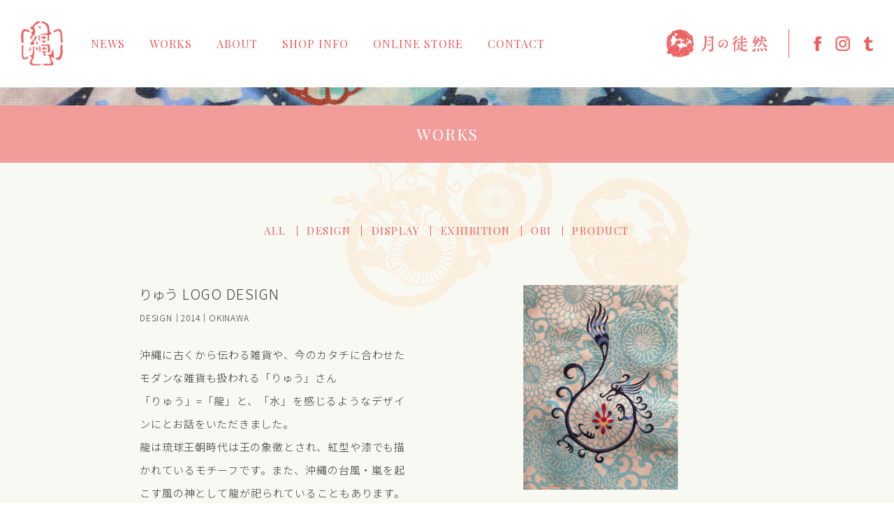

--- FILE ---
content_type: text/html; charset=UTF-8
request_url: https://bingata-nawachou.com/works/290/
body_size: 15143
content:
<!DOCTYPE html>
<html lang="ja">

<head>
<meta charset="utf-8">
<meta http-equiv="X-UA-Compatible" content="IE=edge">

<title>紅型ナワチョウ ─ 紅型作家 縄トモコ</title>
<meta name="description" content="沖縄で暮らし、日々日常の中で目にする自然の色、形。また旅先で感じた風や風景を、紅型という染めの手法を通じて形にしています。">
<meta name="viewport" content="width=device-width,initial-scale=1.0,minimum-scale=1.0">

<!--[if lt IE 9]>
<script src="//cdnjs.cloudflare.com/ajax/libs/html5shiv/3.7.2/html5shiv.min.js"></script>
<script src="//cdnjs.cloudflare.com/ajax/libs/respond.js/1.4.2/respond.min.js"></script>
<![endif]-->

<script src="//ajax.googleapis.com/ajax/libs/jquery/1.11.3/jquery.min.js"></script><!--jQuery-->
<link rel="preconnect" href="https://fonts.gstatic.com">
<link href="https://fonts.googleapis.com/css2?family=Noto+Sans+JP:wght@300&Noto+Serif+JP:wght@300&family=Playfair+Display&display=swap" rel="stylesheet"><!--Google Font-->
<script data-cfasync="false" data-no-defer="1" data-no-minify="1" data-no-optimize="1">var ewww_webp_supported=!1;function check_webp_feature(A,e){var w;e=void 0!==e?e:function(){},ewww_webp_supported?e(ewww_webp_supported):((w=new Image).onload=function(){ewww_webp_supported=0<w.width&&0<w.height,e&&e(ewww_webp_supported)},w.onerror=function(){e&&e(!1)},w.src="data:image/webp;base64,"+{alpha:"UklGRkoAAABXRUJQVlA4WAoAAAAQAAAAAAAAAAAAQUxQSAwAAAARBxAR/Q9ERP8DAABWUDggGAAAABQBAJ0BKgEAAQAAAP4AAA3AAP7mtQAAAA=="}[A])}check_webp_feature("alpha");</script><script data-cfasync="false" data-no-defer="1" data-no-minify="1" data-no-optimize="1">var Arrive=function(c,w){"use strict";if(c.MutationObserver&&"undefined"!=typeof HTMLElement){var r,a=0,u=(r=HTMLElement.prototype.matches||HTMLElement.prototype.webkitMatchesSelector||HTMLElement.prototype.mozMatchesSelector||HTMLElement.prototype.msMatchesSelector,{matchesSelector:function(e,t){return e instanceof HTMLElement&&r.call(e,t)},addMethod:function(e,t,r){var a=e[t];e[t]=function(){return r.length==arguments.length?r.apply(this,arguments):"function"==typeof a?a.apply(this,arguments):void 0}},callCallbacks:function(e,t){t&&t.options.onceOnly&&1==t.firedElems.length&&(e=[e[0]]);for(var r,a=0;r=e[a];a++)r&&r.callback&&r.callback.call(r.elem,r.elem);t&&t.options.onceOnly&&1==t.firedElems.length&&t.me.unbindEventWithSelectorAndCallback.call(t.target,t.selector,t.callback)},checkChildNodesRecursively:function(e,t,r,a){for(var i,n=0;i=e[n];n++)r(i,t,a)&&a.push({callback:t.callback,elem:i}),0<i.childNodes.length&&u.checkChildNodesRecursively(i.childNodes,t,r,a)},mergeArrays:function(e,t){var r,a={};for(r in e)e.hasOwnProperty(r)&&(a[r]=e[r]);for(r in t)t.hasOwnProperty(r)&&(a[r]=t[r]);return a},toElementsArray:function(e){return e=void 0!==e&&("number"!=typeof e.length||e===c)?[e]:e}}),e=(l.prototype.addEvent=function(e,t,r,a){a={target:e,selector:t,options:r,callback:a,firedElems:[]};return this._beforeAdding&&this._beforeAdding(a),this._eventsBucket.push(a),a},l.prototype.removeEvent=function(e){for(var t,r=this._eventsBucket.length-1;t=this._eventsBucket[r];r--)e(t)&&(this._beforeRemoving&&this._beforeRemoving(t),(t=this._eventsBucket.splice(r,1))&&t.length&&(t[0].callback=null))},l.prototype.beforeAdding=function(e){this._beforeAdding=e},l.prototype.beforeRemoving=function(e){this._beforeRemoving=e},l),t=function(i,n){var o=new e,l=this,s={fireOnAttributesModification:!1};return o.beforeAdding(function(t){var e=t.target;e!==c.document&&e!==c||(e=document.getElementsByTagName("html")[0]);var r=new MutationObserver(function(e){n.call(this,e,t)}),a=i(t.options);r.observe(e,a),t.observer=r,t.me=l}),o.beforeRemoving(function(e){e.observer.disconnect()}),this.bindEvent=function(e,t,r){t=u.mergeArrays(s,t);for(var a=u.toElementsArray(this),i=0;i<a.length;i++)o.addEvent(a[i],e,t,r)},this.unbindEvent=function(){var r=u.toElementsArray(this);o.removeEvent(function(e){for(var t=0;t<r.length;t++)if(this===w||e.target===r[t])return!0;return!1})},this.unbindEventWithSelectorOrCallback=function(r){var a=u.toElementsArray(this),i=r,e="function"==typeof r?function(e){for(var t=0;t<a.length;t++)if((this===w||e.target===a[t])&&e.callback===i)return!0;return!1}:function(e){for(var t=0;t<a.length;t++)if((this===w||e.target===a[t])&&e.selector===r)return!0;return!1};o.removeEvent(e)},this.unbindEventWithSelectorAndCallback=function(r,a){var i=u.toElementsArray(this);o.removeEvent(function(e){for(var t=0;t<i.length;t++)if((this===w||e.target===i[t])&&e.selector===r&&e.callback===a)return!0;return!1})},this},i=new function(){var s={fireOnAttributesModification:!1,onceOnly:!1,existing:!1};function n(e,t,r){return!(!u.matchesSelector(e,t.selector)||(e._id===w&&(e._id=a++),-1!=t.firedElems.indexOf(e._id)))&&(t.firedElems.push(e._id),!0)}var c=(i=new t(function(e){var t={attributes:!1,childList:!0,subtree:!0};return e.fireOnAttributesModification&&(t.attributes=!0),t},function(e,i){e.forEach(function(e){var t=e.addedNodes,r=e.target,a=[];null!==t&&0<t.length?u.checkChildNodesRecursively(t,i,n,a):"attributes"===e.type&&n(r,i)&&a.push({callback:i.callback,elem:r}),u.callCallbacks(a,i)})})).bindEvent;return i.bindEvent=function(e,t,r){t=void 0===r?(r=t,s):u.mergeArrays(s,t);var a=u.toElementsArray(this);if(t.existing){for(var i=[],n=0;n<a.length;n++)for(var o=a[n].querySelectorAll(e),l=0;l<o.length;l++)i.push({callback:r,elem:o[l]});if(t.onceOnly&&i.length)return r.call(i[0].elem,i[0].elem);setTimeout(u.callCallbacks,1,i)}c.call(this,e,t,r)},i},o=new function(){var a={};function i(e,t){return u.matchesSelector(e,t.selector)}var n=(o=new t(function(){return{childList:!0,subtree:!0}},function(e,r){e.forEach(function(e){var t=e.removedNodes,e=[];null!==t&&0<t.length&&u.checkChildNodesRecursively(t,r,i,e),u.callCallbacks(e,r)})})).bindEvent;return o.bindEvent=function(e,t,r){t=void 0===r?(r=t,a):u.mergeArrays(a,t),n.call(this,e,t,r)},o};d(HTMLElement.prototype),d(NodeList.prototype),d(HTMLCollection.prototype),d(HTMLDocument.prototype),d(Window.prototype);var n={};return s(i,n,"unbindAllArrive"),s(o,n,"unbindAllLeave"),n}function l(){this._eventsBucket=[],this._beforeAdding=null,this._beforeRemoving=null}function s(e,t,r){u.addMethod(t,r,e.unbindEvent),u.addMethod(t,r,e.unbindEventWithSelectorOrCallback),u.addMethod(t,r,e.unbindEventWithSelectorAndCallback)}function d(e){e.arrive=i.bindEvent,s(i,e,"unbindArrive"),e.leave=o.bindEvent,s(o,e,"unbindLeave")}}(window,void 0),ewww_webp_supported=!1;function check_webp_feature(e,t){var r;ewww_webp_supported?t(ewww_webp_supported):((r=new Image).onload=function(){ewww_webp_supported=0<r.width&&0<r.height,t(ewww_webp_supported)},r.onerror=function(){t(!1)},r.src="data:image/webp;base64,"+{alpha:"UklGRkoAAABXRUJQVlA4WAoAAAAQAAAAAAAAAAAAQUxQSAwAAAARBxAR/Q9ERP8DAABWUDggGAAAABQBAJ0BKgEAAQAAAP4AAA3AAP7mtQAAAA==",animation:"UklGRlIAAABXRUJQVlA4WAoAAAASAAAAAAAAAAAAQU5JTQYAAAD/////AABBTk1GJgAAAAAAAAAAAAAAAAAAAGQAAABWUDhMDQAAAC8AAAAQBxAREYiI/gcA"}[e])}function ewwwLoadImages(e){if(e){for(var t=document.querySelectorAll(".batch-image img, .image-wrapper a, .ngg-pro-masonry-item a, .ngg-galleria-offscreen-seo-wrapper a"),r=0,a=t.length;r<a;r++)ewwwAttr(t[r],"data-src",t[r].getAttribute("data-webp")),ewwwAttr(t[r],"data-thumbnail",t[r].getAttribute("data-webp-thumbnail"));for(var i=document.querySelectorAll("div.woocommerce-product-gallery__image"),r=0,a=i.length;r<a;r++)ewwwAttr(i[r],"data-thumb",i[r].getAttribute("data-webp-thumb"))}for(var n=document.querySelectorAll("video"),r=0,a=n.length;r<a;r++)ewwwAttr(n[r],"poster",e?n[r].getAttribute("data-poster-webp"):n[r].getAttribute("data-poster-image"));for(var o,l=document.querySelectorAll("img.ewww_webp_lazy_load"),r=0,a=l.length;r<a;r++)e&&(ewwwAttr(l[r],"data-lazy-srcset",l[r].getAttribute("data-lazy-srcset-webp")),ewwwAttr(l[r],"data-srcset",l[r].getAttribute("data-srcset-webp")),ewwwAttr(l[r],"data-lazy-src",l[r].getAttribute("data-lazy-src-webp")),ewwwAttr(l[r],"data-src",l[r].getAttribute("data-src-webp")),ewwwAttr(l[r],"data-orig-file",l[r].getAttribute("data-webp-orig-file")),ewwwAttr(l[r],"data-medium-file",l[r].getAttribute("data-webp-medium-file")),ewwwAttr(l[r],"data-large-file",l[r].getAttribute("data-webp-large-file")),null!=(o=l[r].getAttribute("srcset"))&&!1!==o&&o.includes("R0lGOD")&&ewwwAttr(l[r],"src",l[r].getAttribute("data-lazy-src-webp"))),l[r].className=l[r].className.replace(/\bewww_webp_lazy_load\b/,"");for(var s=document.querySelectorAll(".ewww_webp"),r=0,a=s.length;r<a;r++)e?(ewwwAttr(s[r],"srcset",s[r].getAttribute("data-srcset-webp")),ewwwAttr(s[r],"src",s[r].getAttribute("data-src-webp")),ewwwAttr(s[r],"data-orig-file",s[r].getAttribute("data-webp-orig-file")),ewwwAttr(s[r],"data-medium-file",s[r].getAttribute("data-webp-medium-file")),ewwwAttr(s[r],"data-large-file",s[r].getAttribute("data-webp-large-file")),ewwwAttr(s[r],"data-large_image",s[r].getAttribute("data-webp-large_image")),ewwwAttr(s[r],"data-src",s[r].getAttribute("data-webp-src"))):(ewwwAttr(s[r],"srcset",s[r].getAttribute("data-srcset-img")),ewwwAttr(s[r],"src",s[r].getAttribute("data-src-img"))),s[r].className=s[r].className.replace(/\bewww_webp\b/,"ewww_webp_loaded");window.jQuery&&jQuery.fn.isotope&&jQuery.fn.imagesLoaded&&(jQuery(".fusion-posts-container-infinite").imagesLoaded(function(){jQuery(".fusion-posts-container-infinite").hasClass("isotope")&&jQuery(".fusion-posts-container-infinite").isotope()}),jQuery(".fusion-portfolio:not(.fusion-recent-works) .fusion-portfolio-wrapper").imagesLoaded(function(){jQuery(".fusion-portfolio:not(.fusion-recent-works) .fusion-portfolio-wrapper").isotope()}))}function ewwwWebPInit(e){ewwwLoadImages(e),ewwwNggLoadGalleries(e),document.arrive(".ewww_webp",function(){ewwwLoadImages(e)}),document.arrive(".ewww_webp_lazy_load",function(){ewwwLoadImages(e)}),document.arrive("videos",function(){ewwwLoadImages(e)}),"loading"==document.readyState?document.addEventListener("DOMContentLoaded",ewwwJSONParserInit):("undefined"!=typeof galleries&&ewwwNggParseGalleries(e),ewwwWooParseVariations(e))}function ewwwAttr(e,t,r){null!=r&&!1!==r&&e.setAttribute(t,r)}function ewwwJSONParserInit(){"undefined"!=typeof galleries&&check_webp_feature("alpha",ewwwNggParseGalleries),check_webp_feature("alpha",ewwwWooParseVariations)}function ewwwWooParseVariations(e){if(e)for(var t=document.querySelectorAll("form.variations_form"),r=0,a=t.length;r<a;r++){var i=t[r].getAttribute("data-product_variations"),n=!1;try{for(var o in i=JSON.parse(i))void 0!==i[o]&&void 0!==i[o].image&&(void 0!==i[o].image.src_webp&&(i[o].image.src=i[o].image.src_webp,n=!0),void 0!==i[o].image.srcset_webp&&(i[o].image.srcset=i[o].image.srcset_webp,n=!0),void 0!==i[o].image.full_src_webp&&(i[o].image.full_src=i[o].image.full_src_webp,n=!0),void 0!==i[o].image.gallery_thumbnail_src_webp&&(i[o].image.gallery_thumbnail_src=i[o].image.gallery_thumbnail_src_webp,n=!0),void 0!==i[o].image.thumb_src_webp&&(i[o].image.thumb_src=i[o].image.thumb_src_webp,n=!0));n&&ewwwAttr(t[r],"data-product_variations",JSON.stringify(i))}catch(e){}}}function ewwwNggParseGalleries(e){if(e)for(var t in galleries){var r=galleries[t];galleries[t].images_list=ewwwNggParseImageList(r.images_list)}}function ewwwNggLoadGalleries(e){e&&document.addEventListener("ngg.galleria.themeadded",function(e,t){window.ngg_galleria._create_backup=window.ngg_galleria.create,window.ngg_galleria.create=function(e,t){var r=$(e).data("id");return galleries["gallery_"+r].images_list=ewwwNggParseImageList(galleries["gallery_"+r].images_list),window.ngg_galleria._create_backup(e,t)}})}function ewwwNggParseImageList(e){for(var t in e){var r=e[t];if(void 0!==r["image-webp"]&&(e[t].image=r["image-webp"],delete e[t]["image-webp"]),void 0!==r["thumb-webp"]&&(e[t].thumb=r["thumb-webp"],delete e[t]["thumb-webp"]),void 0!==r.full_image_webp&&(e[t].full_image=r.full_image_webp,delete e[t].full_image_webp),void 0!==r.srcsets)for(var a in r.srcsets)nggSrcset=r.srcsets[a],void 0!==r.srcsets[a+"-webp"]&&(e[t].srcsets[a]=r.srcsets[a+"-webp"],delete e[t].srcsets[a+"-webp"]);if(void 0!==r.full_srcsets)for(var i in r.full_srcsets)nggFSrcset=r.full_srcsets[i],void 0!==r.full_srcsets[i+"-webp"]&&(e[t].full_srcsets[i]=r.full_srcsets[i+"-webp"],delete e[t].full_srcsets[i+"-webp"])}return e}check_webp_feature("alpha",ewwwWebPInit);</script>
		<!-- All in One SEO 4.9.2 - aioseo.com -->
	<meta name="robots" content="max-snippet:-1, max-image-preview:large, max-video-preview:-1" />
	<link rel="canonical" href="https://bingata-nawachou.com/works/290/" />
	<meta name="generator" content="All in One SEO (AIOSEO) 4.9.2" />
		<meta property="og:locale" content="ja_JP" />
		<meta property="og:site_name" content="紅型ナワチョウ ─ 紅型作家 縄トモコ" />
		<meta property="og:type" content="article" />
		<meta property="og:title" content="りゅう LOGO DESIGN | 紅型ナワチョウ ─ 紅型作家 縄トモコ" />
		<meta property="og:url" content="https://bingata-nawachou.com/works/290/" />
		<meta property="og:image" content="https://bingata-nawachou.com/wp/wp-content/uploads/3c652a400f3b49bf0b6cf5c4f9c7eb7c.png" />
		<meta property="og:image:secure_url" content="https://bingata-nawachou.com/wp/wp-content/uploads/3c652a400f3b49bf0b6cf5c4f9c7eb7c.png" />
		<meta property="og:image:width" content="600" />
		<meta property="og:image:height" content="400" />
		<meta property="article:published_time" content="2014-03-22T07:52:24+00:00" />
		<meta property="article:modified_time" content="2017-03-25T01:43:22+00:00" />
		<meta property="article:publisher" content="https://www.facebook.com/nawachou.bingata" />
		<meta name="twitter:card" content="summary_large_image" />
		<meta name="twitter:site" content="@nawachou" />
		<meta name="twitter:title" content="りゅう LOGO DESIGN | 紅型ナワチョウ ─ 紅型作家 縄トモコ" />
		<meta name="twitter:image" content="https://bingata-nawachou.com/wp/wp-content/uploads/3c652a400f3b49bf0b6cf5c4f9c7eb7c.png" />
		<script type="application/ld+json" class="aioseo-schema">
			{"@context":"https:\/\/schema.org","@graph":[{"@type":"BreadcrumbList","@id":"https:\/\/bingata-nawachou.com\/works\/290\/#breadcrumblist","itemListElement":[{"@type":"ListItem","@id":"https:\/\/bingata-nawachou.com#listItem","position":1,"name":"\u30db\u30fc\u30e0","item":"https:\/\/bingata-nawachou.com","nextItem":{"@type":"ListItem","@id":"https:\/\/bingata-nawachou.com\/works\/#listItem","name":"WORKS"}},{"@type":"ListItem","@id":"https:\/\/bingata-nawachou.com\/works\/#listItem","position":2,"name":"WORKS","item":"https:\/\/bingata-nawachou.com\/works\/","nextItem":{"@type":"ListItem","@id":"https:\/\/bingata-nawachou.com\/works_taxonomy\/design\/#listItem","name":"DESIGN"},"previousItem":{"@type":"ListItem","@id":"https:\/\/bingata-nawachou.com#listItem","name":"\u30db\u30fc\u30e0"}},{"@type":"ListItem","@id":"https:\/\/bingata-nawachou.com\/works_taxonomy\/design\/#listItem","position":3,"name":"DESIGN","item":"https:\/\/bingata-nawachou.com\/works_taxonomy\/design\/","nextItem":{"@type":"ListItem","@id":"https:\/\/bingata-nawachou.com\/works\/290\/#listItem","name":"\u308a\u3085\u3046 LOGO DESIGN"},"previousItem":{"@type":"ListItem","@id":"https:\/\/bingata-nawachou.com\/works\/#listItem","name":"WORKS"}},{"@type":"ListItem","@id":"https:\/\/bingata-nawachou.com\/works\/290\/#listItem","position":4,"name":"\u308a\u3085\u3046 LOGO DESIGN","previousItem":{"@type":"ListItem","@id":"https:\/\/bingata-nawachou.com\/works_taxonomy\/design\/#listItem","name":"DESIGN"}}]},{"@type":"Person","@id":"https:\/\/bingata-nawachou.com\/#person","name":"\u7e04\u30c8\u30e2\u30b3","sameAs":["https:\/\/twitter.com\/nawachou","https:\/\/www.instagram.com\/nawachou\/","https:\/\/nawachou.tumblr.com"]},{"@type":"WebPage","@id":"https:\/\/bingata-nawachou.com\/works\/290\/#webpage","url":"https:\/\/bingata-nawachou.com\/works\/290\/","name":"\u308a\u3085\u3046 LOGO DESIGN | \u7d05\u578b\u30ca\u30ef\u30c1\u30e7\u30a6 \u2500 \u7d05\u578b\u4f5c\u5bb6 \u7e04\u30c8\u30e2\u30b3","inLanguage":"ja","isPartOf":{"@id":"https:\/\/bingata-nawachou.com\/#website"},"breadcrumb":{"@id":"https:\/\/bingata-nawachou.com\/works\/290\/#breadcrumblist"},"image":{"@type":"ImageObject","url":"https:\/\/bingata-nawachou.com\/wp\/wp-content\/uploads\/3c652a400f3b49bf0b6cf5c4f9c7eb7c.png","@id":"https:\/\/bingata-nawachou.com\/works\/290\/#mainImage","width":600,"height":400,"caption":"\u308a\u3085\u3046"},"primaryImageOfPage":{"@id":"https:\/\/bingata-nawachou.com\/works\/290\/#mainImage"},"datePublished":"2014-03-22T16:52:24+09:00","dateModified":"2017-03-25T10:43:22+09:00"},{"@type":"WebSite","@id":"https:\/\/bingata-nawachou.com\/#website","url":"https:\/\/bingata-nawachou.com\/","name":"\u7d05\u578b\u30ca\u30ef\u30c1\u30e7\u30a6 \u2500 \u7d05\u578b\u4f5c\u5bb6 \u7e04\u30c8\u30e2\u30b3","description":"\u6c96\u7e04\u3067\u66ae\u3089\u3057\u3001\u65e5\u3005\u65e5\u5e38\u306e\u4e2d\u3067\u76ee\u306b\u3059\u308b\u81ea\u7136\u306e\u8272\u3001\u5f62\u3002\u307e\u305f\u65c5\u5148\u3067\u611f\u3058\u305f\u98a8\u3084\u98a8\u666f\u3092\u3001\u7d05\u578b\u3068\u3044\u3046\u67d3\u3081\u306e\u624b\u6cd5\u3092\u901a\u3058\u3066\u5f62\u306b\u3057\u3066\u3044\u307e\u3059\u3002","inLanguage":"ja","publisher":{"@id":"https:\/\/bingata-nawachou.com\/#person"}}]}
		</script>
		<!-- All in One SEO -->

<link rel='dns-prefetch' href='//www.google.com' />
<link rel='dns-prefetch' href='//www.googletagmanager.com' />
<link rel="alternate" title="oEmbed (JSON)" type="application/json+oembed" href="https://bingata-nawachou.com/wp-json/oembed/1.0/embed?url=https%3A%2F%2Fbingata-nawachou.com%2Fworks%2F290%2F" />
<link rel="alternate" title="oEmbed (XML)" type="text/xml+oembed" href="https://bingata-nawachou.com/wp-json/oembed/1.0/embed?url=https%3A%2F%2Fbingata-nawachou.com%2Fworks%2F290%2F&#038;format=xml" />
<style id='wp-img-auto-sizes-contain-inline-css' type='text/css'>
img:is([sizes=auto i],[sizes^="auto," i]){contain-intrinsic-size:3000px 1500px}
/*# sourceURL=wp-img-auto-sizes-contain-inline-css */
</style>
<style id='wp-emoji-styles-inline-css' type='text/css'>

	img.wp-smiley, img.emoji {
		display: inline !important;
		border: none !important;
		box-shadow: none !important;
		height: 1em !important;
		width: 1em !important;
		margin: 0 0.07em !important;
		vertical-align: -0.1em !important;
		background: none !important;
		padding: 0 !important;
	}
/*# sourceURL=wp-emoji-styles-inline-css */
</style>
<style id='wp-block-library-inline-css' type='text/css'>
:root{--wp-block-synced-color:#7a00df;--wp-block-synced-color--rgb:122,0,223;--wp-bound-block-color:var(--wp-block-synced-color);--wp-editor-canvas-background:#ddd;--wp-admin-theme-color:#007cba;--wp-admin-theme-color--rgb:0,124,186;--wp-admin-theme-color-darker-10:#006ba1;--wp-admin-theme-color-darker-10--rgb:0,107,160.5;--wp-admin-theme-color-darker-20:#005a87;--wp-admin-theme-color-darker-20--rgb:0,90,135;--wp-admin-border-width-focus:2px}@media (min-resolution:192dpi){:root{--wp-admin-border-width-focus:1.5px}}.wp-element-button{cursor:pointer}:root .has-very-light-gray-background-color{background-color:#eee}:root .has-very-dark-gray-background-color{background-color:#313131}:root .has-very-light-gray-color{color:#eee}:root .has-very-dark-gray-color{color:#313131}:root .has-vivid-green-cyan-to-vivid-cyan-blue-gradient-background{background:linear-gradient(135deg,#00d084,#0693e3)}:root .has-purple-crush-gradient-background{background:linear-gradient(135deg,#34e2e4,#4721fb 50%,#ab1dfe)}:root .has-hazy-dawn-gradient-background{background:linear-gradient(135deg,#faaca8,#dad0ec)}:root .has-subdued-olive-gradient-background{background:linear-gradient(135deg,#fafae1,#67a671)}:root .has-atomic-cream-gradient-background{background:linear-gradient(135deg,#fdd79a,#004a59)}:root .has-nightshade-gradient-background{background:linear-gradient(135deg,#330968,#31cdcf)}:root .has-midnight-gradient-background{background:linear-gradient(135deg,#020381,#2874fc)}:root{--wp--preset--font-size--normal:16px;--wp--preset--font-size--huge:42px}.has-regular-font-size{font-size:1em}.has-larger-font-size{font-size:2.625em}.has-normal-font-size{font-size:var(--wp--preset--font-size--normal)}.has-huge-font-size{font-size:var(--wp--preset--font-size--huge)}.has-text-align-center{text-align:center}.has-text-align-left{text-align:left}.has-text-align-right{text-align:right}.has-fit-text{white-space:nowrap!important}#end-resizable-editor-section{display:none}.aligncenter{clear:both}.items-justified-left{justify-content:flex-start}.items-justified-center{justify-content:center}.items-justified-right{justify-content:flex-end}.items-justified-space-between{justify-content:space-between}.screen-reader-text{border:0;clip-path:inset(50%);height:1px;margin:-1px;overflow:hidden;padding:0;position:absolute;width:1px;word-wrap:normal!important}.screen-reader-text:focus{background-color:#ddd;clip-path:none;color:#444;display:block;font-size:1em;height:auto;left:5px;line-height:normal;padding:15px 23px 14px;text-decoration:none;top:5px;width:auto;z-index:100000}html :where(.has-border-color){border-style:solid}html :where([style*=border-top-color]){border-top-style:solid}html :where([style*=border-right-color]){border-right-style:solid}html :where([style*=border-bottom-color]){border-bottom-style:solid}html :where([style*=border-left-color]){border-left-style:solid}html :where([style*=border-width]){border-style:solid}html :where([style*=border-top-width]){border-top-style:solid}html :where([style*=border-right-width]){border-right-style:solid}html :where([style*=border-bottom-width]){border-bottom-style:solid}html :where([style*=border-left-width]){border-left-style:solid}html :where(img[class*=wp-image-]){height:auto;max-width:100%}:where(figure){margin:0 0 1em}html :where(.is-position-sticky){--wp-admin--admin-bar--position-offset:var(--wp-admin--admin-bar--height,0px)}@media screen and (max-width:600px){html :where(.is-position-sticky){--wp-admin--admin-bar--position-offset:0px}}

/*# sourceURL=wp-block-library-inline-css */
</style><style id='global-styles-inline-css' type='text/css'>
:root{--wp--preset--aspect-ratio--square: 1;--wp--preset--aspect-ratio--4-3: 4/3;--wp--preset--aspect-ratio--3-4: 3/4;--wp--preset--aspect-ratio--3-2: 3/2;--wp--preset--aspect-ratio--2-3: 2/3;--wp--preset--aspect-ratio--16-9: 16/9;--wp--preset--aspect-ratio--9-16: 9/16;--wp--preset--color--black: #000000;--wp--preset--color--cyan-bluish-gray: #abb8c3;--wp--preset--color--white: #ffffff;--wp--preset--color--pale-pink: #f78da7;--wp--preset--color--vivid-red: #cf2e2e;--wp--preset--color--luminous-vivid-orange: #ff6900;--wp--preset--color--luminous-vivid-amber: #fcb900;--wp--preset--color--light-green-cyan: #7bdcb5;--wp--preset--color--vivid-green-cyan: #00d084;--wp--preset--color--pale-cyan-blue: #8ed1fc;--wp--preset--color--vivid-cyan-blue: #0693e3;--wp--preset--color--vivid-purple: #9b51e0;--wp--preset--gradient--vivid-cyan-blue-to-vivid-purple: linear-gradient(135deg,rgb(6,147,227) 0%,rgb(155,81,224) 100%);--wp--preset--gradient--light-green-cyan-to-vivid-green-cyan: linear-gradient(135deg,rgb(122,220,180) 0%,rgb(0,208,130) 100%);--wp--preset--gradient--luminous-vivid-amber-to-luminous-vivid-orange: linear-gradient(135deg,rgb(252,185,0) 0%,rgb(255,105,0) 100%);--wp--preset--gradient--luminous-vivid-orange-to-vivid-red: linear-gradient(135deg,rgb(255,105,0) 0%,rgb(207,46,46) 100%);--wp--preset--gradient--very-light-gray-to-cyan-bluish-gray: linear-gradient(135deg,rgb(238,238,238) 0%,rgb(169,184,195) 100%);--wp--preset--gradient--cool-to-warm-spectrum: linear-gradient(135deg,rgb(74,234,220) 0%,rgb(151,120,209) 20%,rgb(207,42,186) 40%,rgb(238,44,130) 60%,rgb(251,105,98) 80%,rgb(254,248,76) 100%);--wp--preset--gradient--blush-light-purple: linear-gradient(135deg,rgb(255,206,236) 0%,rgb(152,150,240) 100%);--wp--preset--gradient--blush-bordeaux: linear-gradient(135deg,rgb(254,205,165) 0%,rgb(254,45,45) 50%,rgb(107,0,62) 100%);--wp--preset--gradient--luminous-dusk: linear-gradient(135deg,rgb(255,203,112) 0%,rgb(199,81,192) 50%,rgb(65,88,208) 100%);--wp--preset--gradient--pale-ocean: linear-gradient(135deg,rgb(255,245,203) 0%,rgb(182,227,212) 50%,rgb(51,167,181) 100%);--wp--preset--gradient--electric-grass: linear-gradient(135deg,rgb(202,248,128) 0%,rgb(113,206,126) 100%);--wp--preset--gradient--midnight: linear-gradient(135deg,rgb(2,3,129) 0%,rgb(40,116,252) 100%);--wp--preset--font-size--small: 13px;--wp--preset--font-size--medium: 20px;--wp--preset--font-size--large: 36px;--wp--preset--font-size--x-large: 42px;--wp--preset--spacing--20: 0.44rem;--wp--preset--spacing--30: 0.67rem;--wp--preset--spacing--40: 1rem;--wp--preset--spacing--50: 1.5rem;--wp--preset--spacing--60: 2.25rem;--wp--preset--spacing--70: 3.38rem;--wp--preset--spacing--80: 5.06rem;--wp--preset--shadow--natural: 6px 6px 9px rgba(0, 0, 0, 0.2);--wp--preset--shadow--deep: 12px 12px 50px rgba(0, 0, 0, 0.4);--wp--preset--shadow--sharp: 6px 6px 0px rgba(0, 0, 0, 0.2);--wp--preset--shadow--outlined: 6px 6px 0px -3px rgb(255, 255, 255), 6px 6px rgb(0, 0, 0);--wp--preset--shadow--crisp: 6px 6px 0px rgb(0, 0, 0);}:where(.is-layout-flex){gap: 0.5em;}:where(.is-layout-grid){gap: 0.5em;}body .is-layout-flex{display: flex;}.is-layout-flex{flex-wrap: wrap;align-items: center;}.is-layout-flex > :is(*, div){margin: 0;}body .is-layout-grid{display: grid;}.is-layout-grid > :is(*, div){margin: 0;}:where(.wp-block-columns.is-layout-flex){gap: 2em;}:where(.wp-block-columns.is-layout-grid){gap: 2em;}:where(.wp-block-post-template.is-layout-flex){gap: 1.25em;}:where(.wp-block-post-template.is-layout-grid){gap: 1.25em;}.has-black-color{color: var(--wp--preset--color--black) !important;}.has-cyan-bluish-gray-color{color: var(--wp--preset--color--cyan-bluish-gray) !important;}.has-white-color{color: var(--wp--preset--color--white) !important;}.has-pale-pink-color{color: var(--wp--preset--color--pale-pink) !important;}.has-vivid-red-color{color: var(--wp--preset--color--vivid-red) !important;}.has-luminous-vivid-orange-color{color: var(--wp--preset--color--luminous-vivid-orange) !important;}.has-luminous-vivid-amber-color{color: var(--wp--preset--color--luminous-vivid-amber) !important;}.has-light-green-cyan-color{color: var(--wp--preset--color--light-green-cyan) !important;}.has-vivid-green-cyan-color{color: var(--wp--preset--color--vivid-green-cyan) !important;}.has-pale-cyan-blue-color{color: var(--wp--preset--color--pale-cyan-blue) !important;}.has-vivid-cyan-blue-color{color: var(--wp--preset--color--vivid-cyan-blue) !important;}.has-vivid-purple-color{color: var(--wp--preset--color--vivid-purple) !important;}.has-black-background-color{background-color: var(--wp--preset--color--black) !important;}.has-cyan-bluish-gray-background-color{background-color: var(--wp--preset--color--cyan-bluish-gray) !important;}.has-white-background-color{background-color: var(--wp--preset--color--white) !important;}.has-pale-pink-background-color{background-color: var(--wp--preset--color--pale-pink) !important;}.has-vivid-red-background-color{background-color: var(--wp--preset--color--vivid-red) !important;}.has-luminous-vivid-orange-background-color{background-color: var(--wp--preset--color--luminous-vivid-orange) !important;}.has-luminous-vivid-amber-background-color{background-color: var(--wp--preset--color--luminous-vivid-amber) !important;}.has-light-green-cyan-background-color{background-color: var(--wp--preset--color--light-green-cyan) !important;}.has-vivid-green-cyan-background-color{background-color: var(--wp--preset--color--vivid-green-cyan) !important;}.has-pale-cyan-blue-background-color{background-color: var(--wp--preset--color--pale-cyan-blue) !important;}.has-vivid-cyan-blue-background-color{background-color: var(--wp--preset--color--vivid-cyan-blue) !important;}.has-vivid-purple-background-color{background-color: var(--wp--preset--color--vivid-purple) !important;}.has-black-border-color{border-color: var(--wp--preset--color--black) !important;}.has-cyan-bluish-gray-border-color{border-color: var(--wp--preset--color--cyan-bluish-gray) !important;}.has-white-border-color{border-color: var(--wp--preset--color--white) !important;}.has-pale-pink-border-color{border-color: var(--wp--preset--color--pale-pink) !important;}.has-vivid-red-border-color{border-color: var(--wp--preset--color--vivid-red) !important;}.has-luminous-vivid-orange-border-color{border-color: var(--wp--preset--color--luminous-vivid-orange) !important;}.has-luminous-vivid-amber-border-color{border-color: var(--wp--preset--color--luminous-vivid-amber) !important;}.has-light-green-cyan-border-color{border-color: var(--wp--preset--color--light-green-cyan) !important;}.has-vivid-green-cyan-border-color{border-color: var(--wp--preset--color--vivid-green-cyan) !important;}.has-pale-cyan-blue-border-color{border-color: var(--wp--preset--color--pale-cyan-blue) !important;}.has-vivid-cyan-blue-border-color{border-color: var(--wp--preset--color--vivid-cyan-blue) !important;}.has-vivid-purple-border-color{border-color: var(--wp--preset--color--vivid-purple) !important;}.has-vivid-cyan-blue-to-vivid-purple-gradient-background{background: var(--wp--preset--gradient--vivid-cyan-blue-to-vivid-purple) !important;}.has-light-green-cyan-to-vivid-green-cyan-gradient-background{background: var(--wp--preset--gradient--light-green-cyan-to-vivid-green-cyan) !important;}.has-luminous-vivid-amber-to-luminous-vivid-orange-gradient-background{background: var(--wp--preset--gradient--luminous-vivid-amber-to-luminous-vivid-orange) !important;}.has-luminous-vivid-orange-to-vivid-red-gradient-background{background: var(--wp--preset--gradient--luminous-vivid-orange-to-vivid-red) !important;}.has-very-light-gray-to-cyan-bluish-gray-gradient-background{background: var(--wp--preset--gradient--very-light-gray-to-cyan-bluish-gray) !important;}.has-cool-to-warm-spectrum-gradient-background{background: var(--wp--preset--gradient--cool-to-warm-spectrum) !important;}.has-blush-light-purple-gradient-background{background: var(--wp--preset--gradient--blush-light-purple) !important;}.has-blush-bordeaux-gradient-background{background: var(--wp--preset--gradient--blush-bordeaux) !important;}.has-luminous-dusk-gradient-background{background: var(--wp--preset--gradient--luminous-dusk) !important;}.has-pale-ocean-gradient-background{background: var(--wp--preset--gradient--pale-ocean) !important;}.has-electric-grass-gradient-background{background: var(--wp--preset--gradient--electric-grass) !important;}.has-midnight-gradient-background{background: var(--wp--preset--gradient--midnight) !important;}.has-small-font-size{font-size: var(--wp--preset--font-size--small) !important;}.has-medium-font-size{font-size: var(--wp--preset--font-size--medium) !important;}.has-large-font-size{font-size: var(--wp--preset--font-size--large) !important;}.has-x-large-font-size{font-size: var(--wp--preset--font-size--x-large) !important;}
/*# sourceURL=global-styles-inline-css */
</style>

<style id='classic-theme-styles-inline-css' type='text/css'>
/*! This file is auto-generated */
.wp-block-button__link{color:#fff;background-color:#32373c;border-radius:9999px;box-shadow:none;text-decoration:none;padding:calc(.667em + 2px) calc(1.333em + 2px);font-size:1.125em}.wp-block-file__button{background:#32373c;color:#fff;text-decoration:none}
/*# sourceURL=/wp-includes/css/classic-themes.min.css */
</style>
<link rel='stylesheet' id='contact-form-7-css' href='https://bingata-nawachou.com/wp/wp-content/plugins/contact-form-7/includes/css/styles.css?ver=6.1.4' type='text/css' media='all' />
<link rel='stylesheet' id='reset-style-css' href='https://bingata-nawachou.com/wp/wp-content/themes/nawachou2021/assets/css/reset.css?ver=1.01' type='text/css' media='all' />
<link rel='stylesheet' id='nawachou-style-css' href='https://bingata-nawachou.com/wp/wp-content/themes/nawachou2021/assets/css/style.css?ver=1.01' type='text/css' media='all' />
<script type="text/javascript" src="https://bingata-nawachou.com/wp/wp-includes/js/jquery/jquery.min.js?ver=3.7.1" id="jquery-core-js"></script>
<script type="text/javascript" src="https://bingata-nawachou.com/wp/wp-includes/js/jquery/jquery-migrate.min.js?ver=3.4.1" id="jquery-migrate-js"></script>

<!-- Site Kit によって追加された Google タグ（gtag.js）スニペット -->
<!-- Google アナリティクス スニペット (Site Kit が追加) -->
<script type="text/javascript" src="https://www.googletagmanager.com/gtag/js?id=G-KPQ2F7X37T" id="google_gtagjs-js" async></script>
<script type="text/javascript" id="google_gtagjs-js-after">
/* <![CDATA[ */
window.dataLayer = window.dataLayer || [];function gtag(){dataLayer.push(arguments);}
gtag("set","linker",{"domains":["bingata-nawachou.com"]});
gtag("js", new Date());
gtag("set", "developer_id.dZTNiMT", true);
gtag("config", "G-KPQ2F7X37T");
//# sourceURL=google_gtagjs-js-after
/* ]]> */
</script>
<link rel="https://api.w.org/" href="https://bingata-nawachou.com/wp-json/" /><link rel="EditURI" type="application/rsd+xml" title="RSD" href="https://bingata-nawachou.com/wp/xmlrpc.php?rsd" />
<meta name="generator" content="WordPress 6.9" />
<link rel='shortlink' href='https://bingata-nawachou.com/?p=290' />
<meta name="generator" content="Site Kit by Google 1.168.0" /><noscript><style>.lazyload[data-src]{display:none !important;}</style></noscript><style>.lazyload{background-image:none !important;}.lazyload:before{background-image:none !important;}</style><style>.wp-block-gallery.is-cropped .blocks-gallery-item picture{height:100%;width:100%;}</style></head>

<body class="wp-singular works-template-default single single-works postid-290 wp-theme-nawachou2021">
<header role="banner">
<div id="logo"><a href="https://bingata-nawachou.com"><img src="[data-uri]" width="63px" alt="紅型ナワチョウ ─ 紅型作家 縄トモコ" data-src="https://bingata-nawachou.com/wp/wp-content/themes/nawachou2021/assets/images/logo_nawachou.png" decoding="async" class="lazyload" data-eio-rwidth="126" data-eio-rheight="135"><noscript><img src="https://bingata-nawachou.com/wp/wp-content/themes/nawachou2021/assets/images/logo_nawachou.png" width="63px" alt="紅型ナワチョウ ─ 紅型作家 縄トモコ" data-eio="l"></noscript></a></div>

<div id="menuList">

<nav id="globalnav" class="menu-globalnav-container"><ul id="menu-globalnav" class=""><li id="menu-item-39" class="menu-item menu-item-type-taxonomy menu-item-object-category menu-item-39"><a href="https://bingata-nawachou.com/news/">NEWS</a></li>
<li id="menu-item-94" class="menu-item menu-item-type-post_type_archive menu-item-object-works menu-item-94"><a href="https://bingata-nawachou.com/works/">WORKS</a></li>
<li id="menu-item-21" class="menu-item menu-item-type-post_type menu-item-object-page menu-item-21"><a href="https://bingata-nawachou.com/about/">ABOUT</a></li>
<li id="menu-item-38" class="menu-item menu-item-type-post_type menu-item-object-page menu-item-38"><a href="https://bingata-nawachou.com/shop-info/">SHOP INFO</a></li>
<li id="menu-item-1481" class="menu-item menu-item-type-custom menu-item-object-custom menu-item-1481"><a href="https://nawachou.shop-pro.jp">ONLINE STORE</a></li>
<li id="menu-item-23" class="menu-item menu-item-type-post_type menu-item-object-page menu-item-23"><a href="https://bingata-nawachou.com/contact/">CONTACT</a></li>
</ul></nav><div id="turezure_nav"><a href="https://bingata-nawachou.com/turezure/"><img src="[data-uri]" alt="月の徒然" data-src="https://bingata-nawachou.com/wp/wp-content/themes/nawachou2021/assets/images/turezure_icon.png" decoding="async" class="lazyload" data-eio-rwidth="361" data-eio-rheight="98"><noscript><img src="https://bingata-nawachou.com/wp/wp-content/themes/nawachou2021/assets/images/turezure_icon.png" alt="月の徒然" data-eio="l"></noscript></a></div>
<nav id="snsnav">
<ul>
	<li><a href="https://www.facebook.com/nawachou.bingata" target="_blank" rel="noopener noreferrer"><img src="[data-uri]" alt="Facebook" data-src="https://bingata-nawachou.com/wp/wp-content/themes/nawachou2021/assets/images/sns_Facebook.png" decoding="async" class="lazyload" data-eio-rwidth="23" data-eio-rheight="47"><noscript><img src="https://bingata-nawachou.com/wp/wp-content/themes/nawachou2021/assets/images/sns_Facebook.png" alt="Facebook" data-eio="l"></noscript></a></li>
	<li><a href="https://www.instagram.com/nawachou/" target="_blank" rel="noopener noreferrer"><img src="[data-uri]" alt="Instagram" data-src="https://bingata-nawachou.com/wp/wp-content/themes/nawachou2021/assets/images/sns_Instagram.png" decoding="async" class="lazyload" data-eio-rwidth="48" data-eio-rheight="47"><noscript><img src="https://bingata-nawachou.com/wp/wp-content/themes/nawachou2021/assets/images/sns_Instagram.png" alt="Instagram" data-eio="l"></noscript></a></li>
	<li><a href="https://bingata-nawachou.tumblr.com/" target="_blank" rel="noopener noreferrer"><img src="[data-uri]" alt="tumblr" data-src="https://bingata-nawachou.com/wp/wp-content/themes/nawachou2021/assets/images/sns_tumblr.png" decoding="async" class="lazyload" data-eio-rwidth="29" data-eio-rheight="47"><noscript><img src="https://bingata-nawachou.com/wp/wp-content/themes/nawachou2021/assets/images/sns_tumblr.png" alt="tumblr" data-eio="l"></noscript></a></li>
</ul>
</nav>
</div>
</header>
<a href="#" id="totop"></a><!--single-works.php-->
<div id="content" class="works">

<h1 id="works">WORKS</h1>

	<div id="wrapper">
	<main role="main" id="works">

<ul id="works_tax_list">
<li><a href="https://bingata-nawachou.com/works/">ALL</a></li>
	<li class="cat-item cat-item-17"><a href="https://bingata-nawachou.com/works_taxonomy/design/">DESIGN</a>
</li>
	<li class="cat-item cat-item-16"><a href="https://bingata-nawachou.com/works_taxonomy/display/">DISPLAY</a>
</li>
	<li class="cat-item cat-item-19"><a href="https://bingata-nawachou.com/works_taxonomy/exhibition/">EXHIBITION</a>
</li>
	<li class="cat-item cat-item-22"><a href="https://bingata-nawachou.com/works_taxonomy/obi/">OBI</a>
</li>
	<li class="cat-item cat-item-18"><a href="https://bingata-nawachou.com/works_taxonomy/product/">PRODUCT</a>
</li>
</ul>


<article class="post_wrapper">

<div class="single_works_wrapper">
<div class="single_works_text">
<h2 id="h2_single_works">りゅう LOGO DESIGN</h2>
<div class="meta_works">
DESIGN｜2014｜OKINAWA</div>
<div class="single_works_thumbnail sm-only">
<img width="600" height="400" src="https://bingata-nawachou.com/wp/wp-content/uploads/3c652a400f3b49bf0b6cf5c4f9c7eb7c.png" class="attachment-thumbnail size-thumbnail wp-post-image" alt="りゅう" decoding="async" fetchpriority="high" /></div>
<p>沖縄に古くから伝わる雑貨や、今のカタチに合わせたモダンな雑貨も扱われる「りゅう」さん<br />
「りゅう」=「龍」と、「水」を感じるようなデザインにとお話をいただきました。<br />
龍は琉球王朝時代は王の象徴とされ、紅型や漆でも描かれているモチーフです。また、沖縄の台風・嵐を起こす風の神として龍が祀られていることもあります。そんな龍自体を大きな一つの水の雫となるようなカタチで表現し真ん中に「太陽（ティダ）」を抱いて、お店の繁栄の願いを込めました。龍の背景には古典柄の唐草菊模様を水色一色で染め、華やかさと瑞々しさを表現しました。<br />
<a href="https://www.facebook.com/ryuyomitan/" target="_blank">りゅう</a></p>

</div>
<div>
<div class="single_works_thumbnail lg-only">
<img width="600" height="400" src="[data-uri]" class="attachment-thumbnail size-thumbnail wp-post-image lazyload" alt="りゅう" decoding="async" data-src="https://bingata-nawachou.com/wp/wp-content/uploads/3c652a400f3b49bf0b6cf5c4f9c7eb7c.png" data-eio-rwidth="600" data-eio-rheight="400" /><noscript><img width="600" height="400" src="https://bingata-nawachou.com/wp/wp-content/uploads/3c652a400f3b49bf0b6cf5c4f9c7eb7c.png" class="attachment-thumbnail size-thumbnail wp-post-image" alt="りゅう" decoding="async" data-eio="l" /></noscript></div>
</div>
</div>
<div class="single_works_photos">
<div class="mesGrid-wrap">
<div class="grid-sizer"></div>
<div class="gutter-sizer"></div>
</div>
</div>

<div class="prevNextPost">
  
    <a class="prevPost" href="https://bingata-nawachou.com/works/254/">
  <div class="prevNextPost_imgwrap">
    <img src="[data-uri]" alt="" data-src="https://bingata-nawachou.com/wp/wp-content/uploads/eye_b.jpg" decoding="async" class="lazyload" data-eio-rwidth="600" data-eio-rheight="400"><noscript><img src="https://bingata-nawachou.com/wp/wp-content/uploads/eye_b.jpg" alt="" data-eio="l"></noscript>
    </div>
    <h4>沖縄コンベンションビューロー DESIGN USE</h4>
  </a>
  
    <a class="nextPost" href="https://bingata-nawachou.com/works/302/">
  <h4>和食 要 SIGNBOARD DESIGN</h4>
  <div class="prevNextPost_imgwrap">
    <picture><source   type="image/webp" data-srcset="https://bingata-nawachou.com/wp/wp-content/uploads/2104b50f60943a907105a1877e3c6e52.jpg.webp"><img src="[data-uri]" alt="" data-eio="p" data-src="https://bingata-nawachou.com/wp/wp-content/uploads/2104b50f60943a907105a1877e3c6e52.jpg" decoding="async" class="lazyload" data-eio-rwidth="1000" data-eio-rheight="667"></picture><noscript><img src="https://bingata-nawachou.com/wp/wp-content/uploads/2104b50f60943a907105a1877e3c6e52.jpg" alt="" data-eio="l"></noscript>
  </div>
  </a>
  </div>

</article>



</main>

</div><!--wrapper-->
<footer role="contentinfo">
<div id="copyright">© Bingata Nawachou</div>
</footer>
</div><!--content-->
<script type="speculationrules">
{"prefetch":[{"source":"document","where":{"and":[{"href_matches":"/*"},{"not":{"href_matches":["/wp/wp-*.php","/wp/wp-admin/*","/wp/wp-content/uploads/*","/wp/wp-content/*","/wp/wp-content/plugins/*","/wp/wp-content/themes/nawachou2021/*","/*\\?(.+)"]}},{"not":{"selector_matches":"a[rel~=\"nofollow\"]"}},{"not":{"selector_matches":".no-prefetch, .no-prefetch a"}}]},"eagerness":"conservative"}]}
</script>
<script>
  document.addEventListener("DOMContentLoaded", function() {
      let submitButton = document.querySelector(".wpcf7-submit");
      if (submitButton) {
          submitButton.disabled = true;
          setTimeout(() => {
              submitButton.disabled = false;
          }, 5000);
      }
  });
  </script><script type="text/javascript" id="eio-lazy-load-js-before">
/* <![CDATA[ */
var eio_lazy_vars = {"exactdn_domain":"","skip_autoscale":0,"bg_min_dpr":1.100000000000000088817841970012523233890533447265625,"threshold":0,"use_dpr":1};
//# sourceURL=eio-lazy-load-js-before
/* ]]> */
</script>
<script type="text/javascript" src="https://bingata-nawachou.com/wp/wp-content/plugins/ewww-image-optimizer/includes/lazysizes.min.js?ver=831" id="eio-lazy-load-js" async="async" data-wp-strategy="async"></script>
<script type="module"  src="https://bingata-nawachou.com/wp/wp-content/plugins/all-in-one-seo-pack/dist/Lite/assets/table-of-contents.95d0dfce.js?ver=4.9.2" id="aioseo/js/src/vue/standalone/blocks/table-of-contents/frontend.js-js"></script>
<script type="text/javascript" src="https://bingata-nawachou.com/wp/wp-includes/js/dist/hooks.min.js?ver=dd5603f07f9220ed27f1" id="wp-hooks-js"></script>
<script type="text/javascript" src="https://bingata-nawachou.com/wp/wp-includes/js/dist/i18n.min.js?ver=c26c3dc7bed366793375" id="wp-i18n-js"></script>
<script type="text/javascript" id="wp-i18n-js-after">
/* <![CDATA[ */
wp.i18n.setLocaleData( { 'text direction\u0004ltr': [ 'ltr' ] } );
//# sourceURL=wp-i18n-js-after
/* ]]> */
</script>
<script type="text/javascript" src="https://bingata-nawachou.com/wp/wp-content/plugins/contact-form-7/includes/swv/js/index.js?ver=6.1.4" id="swv-js"></script>
<script type="text/javascript" id="contact-form-7-js-translations">
/* <![CDATA[ */
( function( domain, translations ) {
	var localeData = translations.locale_data[ domain ] || translations.locale_data.messages;
	localeData[""].domain = domain;
	wp.i18n.setLocaleData( localeData, domain );
} )( "contact-form-7", {"translation-revision-date":"2025-11-30 08:12:23+0000","generator":"GlotPress\/4.0.3","domain":"messages","locale_data":{"messages":{"":{"domain":"messages","plural-forms":"nplurals=1; plural=0;","lang":"ja_JP"},"This contact form is placed in the wrong place.":["\u3053\u306e\u30b3\u30f3\u30bf\u30af\u30c8\u30d5\u30a9\u30fc\u30e0\u306f\u9593\u9055\u3063\u305f\u4f4d\u7f6e\u306b\u7f6e\u304b\u308c\u3066\u3044\u307e\u3059\u3002"],"Error:":["\u30a8\u30e9\u30fc:"]}},"comment":{"reference":"includes\/js\/index.js"}} );
//# sourceURL=contact-form-7-js-translations
/* ]]> */
</script>
<script type="text/javascript" id="contact-form-7-js-before">
/* <![CDATA[ */
var wpcf7 = {
    "api": {
        "root": "https:\/\/bingata-nawachou.com\/wp-json\/",
        "namespace": "contact-form-7\/v1"
    }
};
//# sourceURL=contact-form-7-js-before
/* ]]> */
</script>
<script type="text/javascript" src="https://bingata-nawachou.com/wp/wp-content/plugins/contact-form-7/includes/js/index.js?ver=6.1.4" id="contact-form-7-js"></script>
<script type="text/javascript" id="google-invisible-recaptcha-js-before">
/* <![CDATA[ */
var renderInvisibleReCaptcha = function() {

    for (var i = 0; i < document.forms.length; ++i) {
        var form = document.forms[i];
        var holder = form.querySelector('.inv-recaptcha-holder');

        if (null === holder) continue;
		holder.innerHTML = '';

         (function(frm){
			var cf7SubmitElm = frm.querySelector('.wpcf7-submit');
            var holderId = grecaptcha.render(holder,{
                'sitekey': '6LeDQwgaAAAAAINe9hRj3G82OciZSfgY4mUc6wyz', 'size': 'invisible', 'badge' : 'bottomright',
                'callback' : function (recaptchaToken) {
					if((null !== cf7SubmitElm) && (typeof jQuery != 'undefined')){jQuery(frm).submit();grecaptcha.reset(holderId);return;}
					 HTMLFormElement.prototype.submit.call(frm);
                },
                'expired-callback' : function(){grecaptcha.reset(holderId);}
            });

			if(null !== cf7SubmitElm && (typeof jQuery != 'undefined') ){
				jQuery(cf7SubmitElm).off('click').on('click', function(clickEvt){
					clickEvt.preventDefault();
					grecaptcha.execute(holderId);
				});
			}
			else
			{
				frm.onsubmit = function (evt){evt.preventDefault();grecaptcha.execute(holderId);};
			}


        })(form);
    }
};

//# sourceURL=google-invisible-recaptcha-js-before
/* ]]> */
</script>
<script type="text/javascript" async defer src="https://www.google.com/recaptcha/api.js?onload=renderInvisibleReCaptcha&amp;render=explicit" id="google-invisible-recaptcha-js"></script>
<script type="text/javascript" src="https://bingata-nawachou.com/wp/wp-content/themes/nawachou2021/assets/js/script.js?ver=1.02bv" id="script-js-js"></script>
<script type="text/javascript" src="https://bingata-nawachou.com/wp/wp-content/themes/nawachou2021/assets/js/modernizr-custom.js?ver=1.00" id="modernizr-js"></script>
<script type="text/javascript" src="https://bingata-nawachou.com/wp/wp-includes/js/imagesloaded.min.js?ver=5.0.0" id="imagesloaded-js"></script>
<script type="text/javascript" src="https://bingata-nawachou.com/wp/wp-includes/js/masonry.min.js?ver=4.2.2" id="masonry-js"></script>
<script type="text/javascript" src="https://bingata-nawachou.com/wp/wp-includes/js/jquery/jquery.masonry.min.js?ver=3.1.2b" id="jquery-masonry-js"></script>
<script id="wp-emoji-settings" type="application/json">
{"baseUrl":"https://s.w.org/images/core/emoji/17.0.2/72x72/","ext":".png","svgUrl":"https://s.w.org/images/core/emoji/17.0.2/svg/","svgExt":".svg","source":{"concatemoji":"https://bingata-nawachou.com/wp/wp-includes/js/wp-emoji-release.min.js?ver=6.9"}}
</script>
<script type="module">
/* <![CDATA[ */
/*! This file is auto-generated */
const a=JSON.parse(document.getElementById("wp-emoji-settings").textContent),o=(window._wpemojiSettings=a,"wpEmojiSettingsSupports"),s=["flag","emoji"];function i(e){try{var t={supportTests:e,timestamp:(new Date).valueOf()};sessionStorage.setItem(o,JSON.stringify(t))}catch(e){}}function c(e,t,n){e.clearRect(0,0,e.canvas.width,e.canvas.height),e.fillText(t,0,0);t=new Uint32Array(e.getImageData(0,0,e.canvas.width,e.canvas.height).data);e.clearRect(0,0,e.canvas.width,e.canvas.height),e.fillText(n,0,0);const a=new Uint32Array(e.getImageData(0,0,e.canvas.width,e.canvas.height).data);return t.every((e,t)=>e===a[t])}function p(e,t){e.clearRect(0,0,e.canvas.width,e.canvas.height),e.fillText(t,0,0);var n=e.getImageData(16,16,1,1);for(let e=0;e<n.data.length;e++)if(0!==n.data[e])return!1;return!0}function u(e,t,n,a){switch(t){case"flag":return n(e,"\ud83c\udff3\ufe0f\u200d\u26a7\ufe0f","\ud83c\udff3\ufe0f\u200b\u26a7\ufe0f")?!1:!n(e,"\ud83c\udde8\ud83c\uddf6","\ud83c\udde8\u200b\ud83c\uddf6")&&!n(e,"\ud83c\udff4\udb40\udc67\udb40\udc62\udb40\udc65\udb40\udc6e\udb40\udc67\udb40\udc7f","\ud83c\udff4\u200b\udb40\udc67\u200b\udb40\udc62\u200b\udb40\udc65\u200b\udb40\udc6e\u200b\udb40\udc67\u200b\udb40\udc7f");case"emoji":return!a(e,"\ud83e\u1fac8")}return!1}function f(e,t,n,a){let r;const o=(r="undefined"!=typeof WorkerGlobalScope&&self instanceof WorkerGlobalScope?new OffscreenCanvas(300,150):document.createElement("canvas")).getContext("2d",{willReadFrequently:!0}),s=(o.textBaseline="top",o.font="600 32px Arial",{});return e.forEach(e=>{s[e]=t(o,e,n,a)}),s}function r(e){var t=document.createElement("script");t.src=e,t.defer=!0,document.head.appendChild(t)}a.supports={everything:!0,everythingExceptFlag:!0},new Promise(t=>{let n=function(){try{var e=JSON.parse(sessionStorage.getItem(o));if("object"==typeof e&&"number"==typeof e.timestamp&&(new Date).valueOf()<e.timestamp+604800&&"object"==typeof e.supportTests)return e.supportTests}catch(e){}return null}();if(!n){if("undefined"!=typeof Worker&&"undefined"!=typeof OffscreenCanvas&&"undefined"!=typeof URL&&URL.createObjectURL&&"undefined"!=typeof Blob)try{var e="postMessage("+f.toString()+"("+[JSON.stringify(s),u.toString(),c.toString(),p.toString()].join(",")+"));",a=new Blob([e],{type:"text/javascript"});const r=new Worker(URL.createObjectURL(a),{name:"wpTestEmojiSupports"});return void(r.onmessage=e=>{i(n=e.data),r.terminate(),t(n)})}catch(e){}i(n=f(s,u,c,p))}t(n)}).then(e=>{for(const n in e)a.supports[n]=e[n],a.supports.everything=a.supports.everything&&a.supports[n],"flag"!==n&&(a.supports.everythingExceptFlag=a.supports.everythingExceptFlag&&a.supports[n]);var t;a.supports.everythingExceptFlag=a.supports.everythingExceptFlag&&!a.supports.flag,a.supports.everything||((t=a.source||{}).concatemoji?r(t.concatemoji):t.wpemoji&&t.twemoji&&(r(t.twemoji),r(t.wpemoji)))});
//# sourceURL=https://bingata-nawachou.com/wp/wp-includes/js/wp-emoji-loader.min.js
/* ]]> */
</script>

</body>
</html>

--- FILE ---
content_type: text/css
request_url: https://bingata-nawachou.com/wp/wp-content/themes/nawachou2021/assets/css/style.css?ver=1.01
body_size: 6492
content:
@charset "UTF-8";
/*
General
*/
*,
*:before,
*:after {
  -webkit-box-sizing: border-box;
          box-sizing: border-box;
}

html {
  scroll-behavior: smooth;
}

@media (prefers-reduced-motion: reduce) {
  html {
    scroll-behavior: auto;
  }
}

html,
body {
  margin: 0;
  padding: 0;
  font-size: 14px;
}

@media only screen and (min-width: 768px) {
  html,
  body {
    margin: 0;
    padding: 0;
    font-size: 15px;
  }
}

body {
  display: -webkit-box;
  display: -ms-flexbox;
  display: flex;
  -webkit-box-orient: vertical;
  -webkit-box-direction: normal;
      -ms-flex-direction: column;
          flex-direction: column;
  min-height: 100vh;
  color: #3a3a3a;
  font-family: 'Noto Sans JP', sans-serif;
  font-weight: 300;
  text-align: center;
  letter-spacing: .05rem;
}

p {
  margin-bottom: 1em;
  text-align: justify;
  line-height: 2.2;
}

a {
  color: #EA5E5E;
}

a:hover {
  opacity: 0.8;
}

a:visited {
  color: #EA5E5E;
}

.red {
  color: red;
}

@media (min-width: 480px) {
  br.visible-sp {
    display: none;
  }
}

.mt5 {
  margin-top: 5px;
}

.mt10 {
  margin-top: 10px;
}

.mt20 {
  margin-top: 20px;
}

.mt30 {
  margin-top: 30px;
}

.mt40 {
  margin-top: 40px;
}

.mt50 {
  margin-top: 50px;
}

.mt60 {
  margin-top: 60px;
}

.mt70 {
  margin-top: 70px;
}

.mt80 {
  margin-top: 80px;
}

.mt90 {
  margin-top: 90px;
}

.mt100 {
  margin-top: 100px;
}

.mb5 {
  margin-bottom: 5px;
}

.mb10 {
  margin-bottom: 10px;
}

.mb20 {
  margin-bottom: 20px;
}

.mb30 {
  margin-bottom: 30px;
}

.mb40 {
  margin-bottom: 40px;
}

.mb50 {
  margin-bottom: 50px;
}

.mb60 {
  margin-bottom: 60px;
}

.mb70 {
  margin-bottom: 70px;
}

.mb80 {
  margin-bottom: 80px;
}

.mb90 {
  margin-bottom: 90px;
}

.mb100 {
  margin-bottom: 100px;
}

.lg-only {
  display: none;
}

.sm-only {
  display: block;
}

@media only screen and (min-width: 960px) {
  .lg-only {
    display: block;
  }
  .sm-only {
    display: none;
  }
}

/* Wordprss Native CSS */
main img {
  max-width: 100%;
  height: auto;
}

img.alignleft {
  float: left;
  margin: 0 10px 10px 0;
}

img.aligncenter {
  display: block;
  margin: 0 auto;
}

img.alignright {
  float: right;
  margin: 0 0 10px 10px;
}

#content {
  -webkit-box-flex: 1;
      -ms-flex-positive: 1;
          flex-grow: 1;
  display: -webkit-box;
  display: -ms-flexbox;
  display: flex;
  -webkit-box-orient: vertical;
  -webkit-box-direction: normal;
      -ms-flex-direction: column;
          flex-direction: column;
  background: #F9F9F3 url(../images/content_bg1.png) no-repeat top center;
  background-size: 700px;
  overflow: hidden;
  text-align: center;
  position: relative;
}

#content.about,
#content.turezure {
  background: #F9F9F3 url(../images/content_bg1.png) no-repeat top center;
  background-size: 700px;
}

#content.news,
#content.shop-info {
  background: #F9F9F3 url(../images/content_bg2.png) no-repeat top center;
  background-size: 700px;
}

#content.contact,
#content.works {
  background: #F9F9F3 url(../images/content_bg3.png) no-repeat top center;
  background-size: 700px;
}

#wrapper {
  width: 100%;
  margin: 0 auto;
  padding: 0 2rem;
  display: -webkit-box;
  display: -ms-flexbox;
  display: flex;
  -webkit-box-orient: vertical;
  -webkit-box-direction: normal;
      -ms-flex-direction: column;
          flex-direction: column;
}

main {
  text-align: left;
  padding: 4rem 0 0 0;
}

aside {
  text-align: left;
  padding: 50px 0 0;
}

@media only screen and (min-width: 580px) {
  #wrapper {
    padding: 0 6rem;
  }
  main {
    padding: 3.5rem 0 0 0;
  }
}

.prevNextPost {
  margin-top: 4rem;
  display: -ms-grid;
  display: grid;
  grid-column-gap: 1rem;
  -ms-grid-columns: 1fr;
      grid-template-columns: 1fr;
}

.prevNextPost .prevPost, .prevNextPost .nextPost {
  overflow: hidden;
  display: -ms-grid;
  display: grid;
  border-radius: .3rem;
  background-color: #ffffff;
  -webkit-transition: all .2s;
  transition: all .2s;
  -webkit-box-shadow: 0 1px 2px 0 rgba(0, 0, 0, 0.1);
          box-shadow: 0 1px 2px 0 rgba(0, 0, 0, 0.1);
  text-decoration: none;
}

.prevNextPost .prevPost:hover, .prevNextPost .nextPost:hover {
  -webkit-box-shadow: 0 3px 6px 0 rgba(0, 0, 0, 0.1);
          box-shadow: 0 3px 6px 0 rgba(0, 0, 0, 0.1);
}

.prevNextPost .prevPost h4, .prevNextPost .nextPost h4 {
  display: -webkit-box;
  display: -ms-flexbox;
  display: flex;
  -webkit-box-align: center;
      -ms-flex-align: center;
          align-items: center;
  line-height: 1.4;
  padding: 1rem;
  margin: 0;
  font-size: .9rem;
}

.prevNextPost .prevPost .prevNextPost_imgwrap, .prevNextPost .nextPost .prevNextPost_imgwrap {
  font-size: 0;
  background-color: #F9F9F3;
  height: 85px;
}

.prevNextPost .prevPost .prevNextPost_imgwrap img, .prevNextPost .nextPost .prevNextPost_imgwrap img {
  width: 100%;
  height: 100%;
  -o-object-fit: cover;
     object-fit: cover;
}

.prevNextPost .prevPost {
  -ms-grid-columns: 100px 1fr;
      grid-template-columns: 100px 1fr;
}

.prevNextPost .nextPost {
  margin-top: .5rem;
  -ms-grid-columns: 1fr 100px;
      grid-template-columns: 1fr 100px;
}

.prevNextPost .nextPost h4 {
  -webkit-box-pack: end;
      -ms-flex-pack: end;
          justify-content: flex-end;
}

@media only screen and (min-width: 768px) {
  .prevNextPost {
    -ms-grid-columns: 1fr 1fr;
        grid-template-columns: 1fr 1fr;
  }
  .prevNextPost .nextPost {
    margin-top: 0;
  }
}

@media only screen and (min-width: 960px) {
  #wrapper {
    max-width: calc(1000px + 8rem);
    padding: 0 8rem;
    -webkit-box-orient: horizontal;
    -webkit-box-direction: normal;
        -ms-flex-direction: row;
            flex-direction: row;
    -webkit-box-pack: justify;
        -ms-flex-pack: justify;
            justify-content: space-between;
  }
  main {
    padding: 6rem 0 0 0;
  }
  main#news,
  .news main {
    width: 70%;
  }
  aside {
    width: 30%;
    padding: 6rem 0 0;
    margin-left: 5rem;
  }
  main#works {
    width: 100%;
  }
  main.page {
    width: 100%;
    margin: 0;
  }
  main#contact {
    text-align: center;
  }
  #wrapper.nosidebar {
    -webkit-box-orient: vertical;
    -webkit-box-direction: normal;
        -ms-flex-direction: column;
            flex-direction: column;
  }
}

/*
Header
*/
header {
  width: 100%;
  text-align: left;
  margin: 0 auto;
  padding: 30px;
  display: -webkit-box;
  display: -ms-flexbox;
  display: flex;
  display: -webkit-flex;
  -webkit-box-align: center;
      -ms-flex-align: center;
          align-items: center;
  -webkit-align-items: center;
  -webkit-box-pack: justify;
      -ms-flex-pack: justify;
          justify-content: space-between;
  -webkit-justify-content: space-between;
}

@media only screen and (max-width: 1200px) {
  header {
    padding: 30px 25px;
  }
}

@media only screen and (max-width: 960px) {
  header {
    padding: 30px;
  }
}

#logo {
  margin-right: 50px;
  margin-right: 40px;
}

#logo img {
  width: 60px;
}

@media only screen and (max-width: 1200px) {
  #logo {
    margin-right: 15px;
  }
  #logo img {
    width: 50px;
  }
}

@media only screen and (max-width: 960px) {
  #logo img {
    width: 63px;
  }
}

#globalnav {
  display: -webkit-box;
  display: -ms-flexbox;
  display: flex;
  -webkit-box-align: center;
      -ms-flex-align: center;
          align-items: center;
  margin-right: auto;
}

#globalnav ul {
  display: -webkit-box;
  display: -ms-flexbox;
  display: flex;
  display: -webkit-flex;
  font-family: 'Playfair Display', 'Noto Serif JP', serif;
  margin-top: 25px;
}

@media only screen and (min-width: 960px) {
  #globalnav ul {
    margin-top: 0;
  }
}

#globalnav ul li a {
  margin: 0 40px 0 0;
  text-decoration: none;
  letter-spacing: 1px;
  position: relative;
  display: inline-block;
  -webkit-transition: .5s;
  transition: .5s;
  font-size: 16px;
  margin: 0 35px 0 0;
}

@media only screen and (max-width: 1200px) {
  #globalnav ul li a {
    margin: 0 25px 0 0;
    font-size: 14px;
  }
}

@media only screen and (max-width: 960px) {
  #globalnav ul li a {
    margin: 15px 20px !important;
  }
}

#globalnav ul li a::after {
  position: absolute;
  bottom: -.25rem;
  left: 50%;
  content: '';
  width: 0;
  height: 1px;
  background-color: #EA5E5E;
  -webkit-transition: .3s;
  transition: .3s;
  -webkit-transform: translateX(-50%);
  transform: translateX(-50%);
}

#globalnav ul li a:hover::after {
  width: 100%;
}

#globalnav ul li.current-menu-item a::after {
  width: 100%;
}

#snsnav ul {
  display: -webkit-box;
  display: -ms-flexbox;
  display: flex;
  display: -webkit-flex;
}

#snsnav li {
  margin-left: 20px;
}

#snsnav img {
  height: 21px;
}

@media only screen and (max-width: 1200px) {
  #snsnav li {
    margin-left: 15px;
  }
  #snsnav img {
    height: 19px;
  }
}

@media only screen and (max-width: 960px) {
  #snsnav li {
    margin-left: 20px;
  }
  #snsnav img {
    height: 25px;
  }
  #snsnav ul {
    margin-top: 40px;
  }
}

#turezure_nav {
  margin: 0 15px 0 0;
  padding: 0 30px 0 0;
  border-right: 1px solid #EA5E5E;
  line-height: 1.0;
}

#turezure_nav img {
  width: 145px;
}

@media only screen and (max-width: 1200px) {
  #turezure_nav {
    margin: 0 5px 0 0;
    padding: 0 20px 0 0;
  }
  #turezure_nav img {
    width: 130px;
  }
}

@media only screen and (max-width: 960px) {
  #turezure_nav img {
    width: 160px;
  }
}

#turezure_nav a {
  display: block;
}

#totop {
  display: none;
  position: fixed;
  z-index: 99;
  right: 1rem;
  bottom: 1rem;
  width: 3rem;
  height: 3rem;
  background-color: #F29C9A;
}

#totop:before {
  position: absolute;
  top: 1.25rem;
  left: 1rem;
  width: 1rem;
  height: 1rem;
  content: '';
  display: block;
  border: 1px solid white;
  border-bottom: none;
  border-right: none;
  -webkit-transform: rotate(45deg);
          transform: rotate(45deg);
}

/* ------------------------------
   #menuList
------------------------------ */
#menuList {
  position: relative;
  z-index: 10;
  display: -webkit-box;
  display: -ms-flexbox;
  display: flex;
  -webkit-box-align: center;
      -ms-flex-align: center;
          align-items: center;
  display: -webkit-flex;
  width: calc(100% - 100px);
}

@media only screen and (max-width: 1200px) {
  #menuList {
    width: calc(100% - 70px);
  }
}

/* ------------------------------
   MEDIAQUERIES[SP]LAYOUT
------------------------------ */
@media only screen and (max-width: 960px) {
  #menuList {
    display: none;
  }
  #menuOverlay {
    top: 0;
    right: 0;
    width: 100%;
    height: 100%;
    background-color: rgba(0, 0, 0, 0.6);
    display: none;
    position: fixed;
    z-index: 9997;
  }
  #switchBtnArea {
    float: right;
    position: relative;
  }
  #switchBtnArea #switchBtn {
    top: 40px;
    right: 20px;
    width: 80px;
    height: 60px;
    display: block;
    position: absolute;
    z-index: 9998;
  }
  #switchBtnArea #switchBtn span {
    right: 20%;
    width: 60%;
    height: 2px;
    display: block;
    position: absolute;
    background-color: #EA5E5E;
    -webkit-transition: all 0.2s linear;
    transition: all 0.2s linear;
  }
  #switchBtnArea #switchBtn span:nth-of-type(1) {
    top: 10px;
    -webkit-transform: rotate(0);
    transform: rotate(0);
  }
  #switchBtnArea #switchBtn span:nth-of-type(2) {
    top: 29px;
    -webkit-transform: scale(1);
    transform: scale(1);
  }
  #switchBtnArea #switchBtn span:nth-of-type(3) {
    bottom: 10px;
    -webkit-transform: rotate(0);
    transform: rotate(0);
  }
  #switchBtnArea #switchBtn.btnClose {
    background: transparent;
  }
  #switchBtnArea #switchBtn.btnClose span:nth-of-type(1) {
    top: 29px;
    -webkit-transform: rotate(-45deg);
    transform: rotate(-45deg);
  }
  #switchBtnArea #switchBtn.btnClose span:nth-of-type(2) {
    -webkit-transform: scale(0);
    transform: scale(0);
  }
  #switchBtnArea #switchBtn.btnClose span:nth-of-type(3) {
    bottom: 29px;
    -webkit-transform: rotate(45deg);
    transform: rotate(45deg);
  }
  #rwdMenuWrap {
    top: 0;
    right: -200px;
    width: 200px;
    height: 100%;
    background: #FFF;
    overflow: auto;
    position: fixed;
    z-index: 9999;
    opacity: 0.9;
  }
  #rwdMenuWrap ul {
    width: 100%;
    text-align: left;
  }
  #rwdMenuWrap ul li {
    width: 100%;
  }
  #rwdMenuWrap ul li a {
    margin: 15px 20px;
    text-align: left;
    display: inline-block;
    background: #fff;
    text-decoration: none;
  }
  #globalnav ul {
    -webkit-box-orient: vertical;
    -webkit-box-direction: normal;
        -ms-flex-direction: column;
            flex-direction: column;
  }
  #snsnav ul {
    margin-top: 60px;
  }
  #snsnav ul li {
    width: auto;
  }
  #snsnav ul li a {
    margin: 5px;
  }
  #turezure_nav {
    margin: 40px 0 0 0;
    padding: 0;
    border-right: none;
    line-height: 1.0;
  }
}

/* ------------------------------
   CLEARFIX ELEMENTS
------------------------------ */
#menuList > ul:before,
#menuList > ul:after {
  content: " ";
  display: table;
}

#menuList > ul:after {
  clear: both;
}

#menuList > ul {
  *zoom: 1;
}

/*
Heading
*/
h1,
h2,
h3,
h4,
h5,
h6 {
  -webkit-font-feature-settings: "palt";
          font-feature-settings: "palt";
}

h1 {
  background: #F29C9A;
  margin-top: 2%;
  padding: 2rem 0;
  text-align: center;
  color: #fff;
  font-size: 20px;
  font-family: 'Playfair Display', 'Noto Serif JP', serif;
  letter-spacing: 2px;
  font-weight: 300;
}

h1#turezure,
h1#turezure2017 {
  background: transparent;
  text-indent: -9999px;
  height: 320px;
}

h1::before {
  position: absolute;
  display: inline-block;
  content: '';
  top: 0;
  left: 0;
  height: 0;
  width: 100%;
  zoom: 0.5;
  padding-top: 3%;
}

.no-webp h1::before {
  background: url(../images/bg/bg_news.jpg) center center/cover no-repeat;
}

.webp h1::before {
  background: url(../images/bg/bg_news.webp) center center/cover no-repeat;
}

.no-webp h1#NEWS::before {
  background: url(../images/bg/bg_news.jpg) center center/cover no-repeat;
}

.webp h1#NEWS::before {
  background: url(../images/bg/bg_news.webp) center center/cover no-repeat;
}

.no-webp h1#works::before {
  background: url(../images/bg/bg_works.jpg) center center/cover no-repeat;
}

.webp h1#works::before {
  background: url(../images/bg/bg_works.webp) center center/cover no-repeat;
}

.no-webp h1#about::before {
  background: url(../images/bg/bg_about.jpg) center center/cover no-repeat;
}

.webp h1#about::before {
  background: url(../images/bg/bg_about.webp) center center/cover no-repeat;
}

.no-webp h1#shop-info::before {
  background: url(../images/bg/bg_shopinfo.jpg) center center/cover no-repeat;
}

.webp h1#shop-info::before {
  background: url(../images/bg/bg_shopinfo.webp) center center/cover no-repeat;
}

.no-webp h1#contact::before {
  background: url(../images/bg/bg_contact.jpg) center center/cover no-repeat;
}

.webp h1#contact::before {
  background: url(../images/bg/bg_contact.webp) center center/cover no-repeat;
}

.no-webp h1#turezure::before,
.no-webp h1#turezure2017::before {
  background: url(../images/bg/bg_news.jpg) center center/cover no-repeat;
}

.webp h1#turezure::before,
.webp h1#turezure2017::before {
  background: url(../images/bg/bg_news.webp) center center/cover no-repeat;
}

h1#turezure::after,
h1#turezure2017::after {
  position: absolute;
  display: block;
  content: '';
  top: 40px;
  left: calc(50% - 135px);
  width: 270px;
  height: 270px;
  background: url(../images/turezure_logo.png);
  background-repeat: no-repeat;
  background-size: cover;
}

@media screen and (min-width: 768px) {
  h1 {
    font-size: 1.5rem;
  }
  h1::before {
    padding-top: 2%;
  }
  h1#turezure::after,
  h1#turezure2017::after {
    top: 100px;
  }
}

h2 {
  margin: 0 0 1rem;
  color: #f3afac;
  font-size: 1.25rem;
  line-height: 1.75rem;
  letter-spacing: .1rem;
  font-family: 'Playfair Display', 'Noto Serif JP', serif;
  font-weight: normal;
}

h2 a {
  text-decoration: none;
}

h2 a:hover {
  text-decoration: underline;
}

h3 {
  font-weight: 300;
}

/*
works
*/
.works_archive_wrapper {
  display: -ms-grid;
  display: grid;
  gap: 15px;
  -ms-grid-columns: (1fr)[2];
      grid-template-columns: repeat(2, 1fr);
}

.works_archive_post {
  width: 100%;
}

@media only screen and (min-width: 580px) {
  .works_archive_wrapper {
    gap: 20px;
  }
}

@media only screen and (min-width: 768px) {
  .works_archive_wrapper {
    gap: 30px;
  }
}

.works_archive_post {
  display: block;
  max-width: 450px;
  margin: 0 auto;
}

.works_archive_post > a {
  display: block;
  height: 100%;
  overflow: hidden;
  font-size: 0;
  background-color: white;
  -webkit-transition: all .2s;
  transition: all .2s;
  text-decoration: none;
  color: #3a3a3a;
}

.works_archive_post > a img {
  width: 100%;
  height: 100%;
  -o-object-fit: cover;
     object-fit: cover;
  -webkit-transition: all .5s;
  transition: all .5s;
}

.works_archive_post > a:hover {
  -webkit-box-shadow: 0 1px 2px 0 rgba(0, 0, 0, 0.1);
          box-shadow: 0 1px 2px 0 rgba(0, 0, 0, 0.1);
}

.works_archive_post > a:hover img {
  -webkit-transform: scale(1.015, 1.015);
          transform: scale(1.015, 1.015);
}

.works_archive_post > a:hover .works_archive_title {
  text-decoration: underline;
}

.works_archive_imgwrap {
  width: 100%;
  height: 150px;
  overflow: hidden;
}

@media only screen and (min-width: 580px) {
  .works_archive_imgwrap {
    height: 200px;
  }
}

.works_archive_post img {
  width: 100%;
  height: 100%;
  -o-object-fit: cover;
     object-fit: cover;
}

.works_archive_txtwrap {
  padding: .5rem 1rem 1rem;
}

.works_archive_title {
  display: block;
  margin-top: .25rem;
  font-size: .9rem;
  line-height: 1.4;
}

.works_archive_title a {
  text-decoration: none;
  line-height: 1.5;
  color: #3a3a3a;
}

.works_archive_title a:hover {
  text-decoration: underline;
}

.works_year_box {
  -ms-grid-column: 1;
      grid-column-start: 1;
  grid-column-end: 3;
  position: relative;
  display: -webkit-box;
  display: -ms-flexbox;
  display: flex;
  -webkit-box-pack: center;
      -ms-flex-pack: center;
          justify-content: center;
  -webkit-box-align: center;
      -ms-flex-align: center;
          align-items: center;
  margin-top: 2rem;
  margin-bottom: 2rem;
  width: 130px;
  height: 130px;
  padding-top: 3rem;
  padding-bottom: 3rem;
  color: #f3afac;
  border-radius: .3rem;
  font-size: 1.3rem;
  font-family: 'Playfair Display', 'Noto Serif JP', serif;
  /*
  &:before{
    content: '';
    position: absolute;
    right: 40px;
    width: 0;
    height: 0;
    border: 3px solid #f3afac;
    border-bottom-color:transparent;
    border-left-color:transparent;
    transform: rotate(45deg);
  }
  &:after{
    position: absolute;
    right: 42px;
    content: '';
    display:block;
    height: 1px;
    width: 20px;
    background-color:#f3afac;
  }*/
}

.works_year_box:before, .works_year_box:after {
  position: absolute;
  content: '';
}

.works_year_box:after {
  top: 0;
  left: 0;
  width: 50px;
  height: 50px;
  border-top: 1px solid #f3afac;
  border-left: 1px solid #f3afac;
}

.works_year_box:before {
  right: 0;
  bottom: 0;
  width: 50px;
  height: 50px;
  border-right: 1px solid #f3afac;
  border-bottom: 1px solid #f3afac;
}

@media only screen and (min-width: 580px) {
  .works_archive_wrapper::after {
    content: "";
    display: block;
  }
}

#works_tax_list {
  font-family: 'Playfair Display', 'Noto Serif JP', serif;
  margin: 0 auto 70px;
  display: -webkit-box;
  display: -ms-flexbox;
  display: flex;
  -ms-flex-wrap: wrap;
      flex-wrap: wrap;
  -webkit-box-pack: center;
      -ms-flex-pack: center;
          justify-content: center;
}

#works_tax_list li {
  list-style: none;
  margin: 0;
  padding: 0 10px;
  line-height: 1.5;
  border-right: 1px solid #EA5E5E;
}

#works_tax_list li::before {
  display: none;
}

@media only screen and (min-width: 580px) {
  #works_tax_list li {
    padding: 0 15px;
  }
}

@media only screen and (min-width: 768px) {
  #works_tax_list li {
    padding: 0 15px;
    line-height: 1;
  }
}

#works_tax_list li:last-child {
  border: none;
}

#works_tax_list li a {
  text-decoration: none;
}

#works_tax_list li a:hover {
  text-decoration: underline;
}

#works_tax_list li.current-cat a {
  text-decoration: underline;
}

.meta_works {
  font-size: .8rem;
  margin: .5rem 0 0;
}

h2#h2_single_works {
  font-size: 13px;
  font-size: 1.3rem;
  font-family: 'Noto Sans JP', sans-serif;
  color: #3a3a3a;
}

.single_works_wrapper {
  /*
	display: -webkit-flex;
	display: flex;
	-webkit-justify-content: space-between;
	justify-content: space-between;
	-webkit-flex-direction: column;
	flex-direction:         column;
	*/
}

.single_works_text p {
  margin-top: 2rem;
}

@media only screen and (min-width: 960px) {
  .single_works_text {
    margin-right: 4rem;
  }
}

.single_works_thumbnail {
  width: 100%;
  height: auto;
  border-radius: 1rem;
  overflow: hidden;
  margin-top: 1rem;
}

.single_works_thumbnail img {
  width: 100%;
  height: auto;
}

.single_works_photos {
  font-size: 0;
  margin-top: 2rem;
}

.single_works_photos br {
  display: none;
}

@media only screen and (min-width: 960px) {
  .single_works_photos {
    margin-top: 8rem;
    width: 100%;
  }
}

.grid-item, .grid-sizer {
  font-size: 0;
  width: 100%;
  margin-bottom: 10px;
}

.grid-item img {
  width: 100%;
  height: auto;
}

.gutter-sizer {
  width: 10px;
}

@media only screen and (min-width: 768px) {
  .grid-item, .grid-sizer {
    width: calc( 50% - 5px);
  }
}

@media only screen and (min-width: 580px) {
  .single_works_photos {
    -ms-grid-columns: (1fr)[2];
        grid-template-columns: repeat(2, 1fr);
  }
}

@media only screen and (min-width: 960px) {
  .single_works_photos {
    -ms-grid-columns: (1fr)[2];
        grid-template-columns: repeat(2, 1fr);
    gap: 1px;
  }
}

@media only screen and (min-width: 960px) {
  .single_works_wrapper {
    /*
	-webkit-flex-direction: row; /* Safari */
    display: -ms-grid;
    display: grid;
    -ms-grid-columns: 1fr 1fr;
        grid-template-columns: 1fr 1fr;
  }
  .single_works_thumbnail {
    margin-top: 0;
  }
}

/*
Detail
*/
main h3 {
  margin-top: 2rem;
}

main h3:first-child {
  margin-top: 0;
}

main ul {
  margin-bottom: 1em;
}

main ul li {
  margin-left: 2rem;
  margin-top: 1rem;
  line-height: 2;
  list-style-type: none;
  letter-spacing: .1rem;
  -webkit-font-feature-settings: "palt";
          font-feature-settings: "palt";
  text-indent: -.1rem;
  text-align: justify;
}

main ul li:first-child {
  margin-top: 0;
}

main ul li:before {
  content: '';
  width: 2px;
  height: 2px;
  display: inline-block;
  border-radius: 100%;
  background: #3a3a3a;
  position: relative;
  left: -.7rem;
  top: -.3rem;
}

.meta_date {
  font-family: 'Playfair Display', 'Noto Serif JP', serif;
  font-size: .8rem;
  margin: 0 0 30px;
}

.post_wrapper {
  margin: 0 0 4rem;
}

.post_wrapper h3 {
  color: #B5B5B6;
  font-family: 'Playfair Display', 'Noto Serif JP', serif;
  font-size: 1.25rem;
}

.post_wrapper ul {
  margin-top: .5rem;
}

.post_wrapper *:last-child {
  margin-bottom: 0;
}

.post_wrapper p img {
  display: block;
  width: 100%;
  height: auto;
}

.category-news .post_wrapper img,
.post-template-default .post_wrapper img {
  margin-top: 1rem;
}

dt,
dd {
  line-height: 2;
}

dt {
  margin-top: 1.5rem;
}

@media only screen and (min-width: 580px) {
  dl {
    display: -ms-grid;
    display: grid;
    -ms-grid-columns: 170px 1fr;
        grid-template-columns: 170px 1fr;
    -webkit-column-gap: 3rem;
            column-gap: 3rem;
    row-gap: 2rem;
  }
  dt {
    margin-top: 0;
  }
}

@media only screen and (min-width: 768px) {
  #shop-info .post_wrapper {
    display: -ms-grid;
    display: grid;
    -ms-grid-columns: 150px 1fr;
        grid-template-columns: 150px 1fr;
    -webkit-column-gap: 3rem;
            column-gap: 3rem;
  }
  dl {
    margin-top: -3px;
  }
}

.post-profile-photo {
  margin-top: 1rem;
}

.post-profile-photo img {
  width: 100%;
  height: 100%;
  -o-object-fit: cover;
     object-fit: cover;
}

@media only screen and (min-width: 768px) {
  .post-profile-wrapper {
    display: -ms-grid;
    display: grid;
    -ms-grid-columns: 2fr 1fr;
        grid-template-columns: 2fr 1fr;
    -webkit-column-gap: 4rem;
            column-gap: 4rem;
  }
  .post-profile-photo {
    margin-top: 0;
    max-height: 300px;
    overflow: hidden;
  }
}

/*
Aside
*/
.side-widget {
  border-top: 1px dotted #3a3a3a;
  font-family: 'Noto Serif JP', serif;
  margin-bottom: 40px;
  font-size: .9rem;
}

.side-widget h4 {
  color: #EA5E5E;
  margin: 1rem 0 1.5rem;
  font-weight: 300;
}

.side-widget ul {
  list-style: none;
}

.side-widget ul li {
  margin-bottom: 1.25rem;
}

.side-widget ul li a {
  color: #3a3a3a;
  text-decoration: none;
  line-height: 1.4;
}

.side-widget ul li a:hover {
  text-decoration: underline;
}

/*
Footer
*/
footer {
  width: 100%;
  padding: 3rem 2rem 1.25rem;
  text-align: center;
}

@media only screen and (min-width: 580px) {
  footer {
    padding: 3rem 6rem 1.25rem;
  }
}

@media only screen and (min-width: 960px) {
  footer {
    max-width: calc(1000px + 8rem);
    margin: auto;
    padding: 3rem 8rem 1.25rem;
    text-align: left;
  }
  .post-type-archive-works footer,
  .tax-works_taxonomy footer {
    max-width: calc(1500px + 8rem);
  }
}

footer#frontpage {
  position: absolute;
  z-index: 99;
  bottom: 15px;
  left: 15px;
  width: auto;
  margin: 0;
  padding: 0;
}

#copyright {
  font-size: .75rem;
}

footer#frontpage #copyright {
  color: white;
}

/*
Contact
*/
div.wpcf7-mail-sent-ok {
  border: 2px solid #fbe7ef;
}

#wpcf7-f29-p11-o1 {
  margin-top: 50px;
}

.wpcf7 input[type="text"],
.wpcf7 input[type="email"],
.wpcf7 input[type="url"],
.wpcf7 textarea {
  -webkit-appearance: none;
  border-radius: 0;
  background-color: #fff;
  color: #B5B5B6;
  width: 97%;
  /* IE8以下とAndroid4.3以下用フォールバック */
  width: calc(100% - 30px);
  border: 1px solid #fff;
  font-family: 'Playfair Display', 'Noto Serif JP', serif;
  letter-spacing: 1px;
  font-size: 100%;
  padding: 15px;
}

.wpcf7 input[type="submit"] {
  -webkit-appearance: none;
  border-radius: 0;
  display: block;
  margin: 20px auto;
  padding: 18px 40px;
  font-family: 'Playfair Display', 'Noto Serif JP', serif;
  letter-spacing: 1px;
  font-size: 13px;
  font-size: 1.3rem;
  color: #fff;
  background: #F29C9A;
  border: 1px solid #F29C9A;
  cursor: pointer;
}

.wpcf7 input[type="submit"]:hover {
  opacity: 0.8;
}

/*ページャー*/
.previous_posts_link {
  float: left;
}

.next_posts_link {
  float: right;
}

/*月の徒然*/
#tabMenu {
  width: 20em;
  margin: 30px auto 0;
  display: -webkit-box;
  display: -ms-flexbox;
  display: flex;
  -ms-flex-wrap: wrap;
      flex-wrap: wrap;
  -webkit-box-pack: justify;
      -ms-flex-pack: justify;
          justify-content: space-between;
  position: relative;
}

#tabMenu li {
  list-style: none;
  width: 5em;
  margin: 0 0 1em 0;
  text-align: center;
}

#tabMenu li:before {
  display: none;
}

#tabMenu li a {
  text-decoration: none;
}

#tabMenu li a:hover {
  text-decoration: underline;
}

#tabMenu::before {
  position: absolute;
  content: '';
  bottom: -20px;
  left: 25%;
  width: 50%;
  height: 1px;
  background-color: #b1b1b1;
}

#tabBoxes {
  margin: 60px auto 0;
}

.turezure_text {
  display: block;
  margin-top: .5rem;
  font-size: .8rem;
  line-height: 1.4;
}

#turezure_logo {
  width: 250px;
  margin-top: 20px;
}

.turezure main {
  padding-top: 30px;
}

@media only screen and (min-width: 768px) {
  .turezure main {
    padding-top: 80px;
  }
  #tabBoxes {
    width: 88%;
  }
}

/* added for turezure archive 2018 */
.turezure-nav__year {
  width: 20em;
  margin: 50px auto -30px;
  display: -webkit-box;
  display: -ms-flexbox;
  display: flex;
  -ms-flex-wrap: wrap;
      flex-wrap: wrap;
  -webkit-box-pack: center;
      -ms-flex-pack: center;
          justify-content: center;
  position: relative;
}

.turezure-nav__year > li {
  list-style: none;
  width: 5em;
  margin: 0 0 1em 0;
  text-align: center;
}

.turezure-nav__year > li:before {
  display: none;
}

.turezure-nav__year > li > a {
  text-decoration: none;
}

.turezure-nav__year > li > a:hover {
  text-decoration: underline;
}

#tabBoxes {
  max-width: 600px;
}

/* front page */
.hero_logo {
  position: absolute;
  z-index: 10;
  display: -webkit-box;
  display: -ms-flexbox;
  display: flex;
  -webkit-box-align: center;
      -ms-flex-align: center;
          align-items: center;
  -webkit-box-pack: center;
      -ms-flex-pack: center;
          justify-content: center;
  width: 100%;
  height: 100%;
}

.preloader {
  position: absolute;
  width: 100%;
  height: 100%;
  background-repeat: no-repeat;
  background-position: center;
}

.hero-wrap .whitecover {
  position: fixed;
  z-index: 1;
  overflow: hidden;
  top: 0;
  width: 100vw;
  height: 100vh;
  background-color: white;
  display: -webkit-box;
  display: -ms-flexbox;
  display: flex;
  -webkit-box-align: center;
      -ms-flex-align: center;
          align-items: center;
  -webkit-box-pack: center;
      -ms-flex-pack: center;
          justify-content: center;
  text-align: center;
  -webkit-transition: all .3s ease-in-out;
  transition: all .3s ease-in-out;
}

.hero-wrap .video-wrap {
  position: absolute;
  width: 100%;
  height: 100%;
}

.hero-wrap video {
  display: block;
  width: 100%;
  height: 100%;
  -o-object-fit: cover;
     object-fit: cover;
}

.hero-wrap .backgblack {
  position: absolute;
  top: 0;
  left: 0;
  width: 100%;
  height: 100%;
  background-color: black;
  opacity: .2;
}

.hero_logo-svg {
  width: 20vw;
  height: auto;
}

@media only screen and (min-width: 768px) {
  .hero_logo-svg {
    width: 170.9px;
    height: 241.4px;
  }
}

/*
@keyframes slideAnime {
  0%   { opacity: 0 }
  5%   { opacity: 1 }
  12%  { opacity: 1 }
  17%  { opacity: 0 }
  100% { opacity: 0 }
}


.hero_img-wrap {
  position: absolute;
  z-index: 1;
  width: 100%;
  height: 100%;
}

.hero_img-slide {
  position: absolute;
  width: 100%;
  height: 100%;
  opacity: 0;
  background-size: cover;
  background-position: center;
  background-repeat: no-repeat;
  animation: slideAnime 64s ease infinite;
}

.slide-1 {
  animation-delay: 0s;
}
.slide-2 {
  animation-delay: 8s;
}
.slide-3 {
  animation-delay: 16s;
}
.slide-4 {
  animation-delay: 24s;
}
.slide-5 {
  animation-delay: 32s;
}
.slide-6 {
  animation-delay: 40s;
}
.slide-7 {
  animation-delay: 48s;
}
.slide-8 {
  animation-delay: 56s;
}

.no-webp .slide-1{
  background-image: url(../images/hero/hero-v2-1_600.jpg);
}
.webp .slide-1{
  background-image: url(../images/hero/hero-v2-1_600.webp);
}
.no-webp .slide-2{
  background-image: url(../images/hero/hero-v2-2_600.jpg);
}
.webp .slide-2{
  background-image: url(../images/hero/hero-v2-2_600.webp);
}
.no-webp .slide-3{
  background-image: url(../images/hero/hero-v2-3_600.jpg);
}
.webp .slide-3{
  background-image: url(../images/hero/hero-v2-3_600.webp);
}
.no-webp .slide-4{
  background-image: url(../images/hero/hero-v2-4_600.jpg);
}
.webp .slide-4{
  background-image: url(../images/hero/hero-v2-4_600.webp);
}
.no-webp .slide-5{
  background-image: url(../images/hero/hero-v2-5_600.jpg);
}
.webp .slide-5{
  background-image: url(../images/hero/hero-v2-5_600.webp);
}
.no-webp .slide-6{
  background-image: url(../images/hero/hero-v2-6_600.jpg);
}
.webp .slide-6{
  background-image: url(../images/hero/hero-v2-6_600.webp);
}
.no-webp .slide-7{
  background-image: url(../images/hero/hero-v2-7_600.jpg);
}
.webp .slide-7{
  background-image: url(../images/hero/hero-v2-7_600.webp);
}
.no-webp .slide-8{
  background-image: url(../images/hero/hero-v2-8_600.jpg);
}
.webp .slide-8{
  background-image: url(../images/hero/hero-v2-8_600.webp);
}
@media only screen and (min-width: 580px) {
  .no-webp .slide-1{
    background-image: url(../images/hero/hero-v2-1_800.jpg);
  }
  .webp .slide-1{
    background-image: url(../images/hero/hero-v2-1_800.webp);
  }
  .no-webp .slide-2{
    background-image: url(../images/hero/hero-v2-2_800.jpg);
  }
  .webp .slide-2{
    background-image: url(../images/hero/hero-v2-2_800.webp);
  }
  .no-webp .slide-3{
    background-image: url(../images/hero/hero-v2-3_800.jpg);
  }
  .webp .slide-3{
    background-image: url(../images/hero/hero-v2-3_800.webp);
  }
  .no-webp .slide-4{
    background-image: url(../images/hero/hero-v2-4_800.jpg);
  }
  .webp .slide-4{
    background-image: url(../images/hero/hero-v2-4_800.webp);
  }
  .no-webp .slide-5{
    background-image: url(../images/hero/hero-v2-5_800.jpg);
  }
  .webp .slide-5{
    background-image: url(../images/hero/hero-v2-5_800.webp);
  }
  .no-webp .slide-6{
    background-image: url(../images/hero/hero-v2-6_800.jpg);
  }
  .webp .slide-6{
    background-image: url(../images/hero/hero-v2-6_800.webp);
  }
  .no-webp .slide-7{
    background-image: url(../images/hero/hero-v2-7_800.jpg);
  }
  .webp .slide-7{
    background-image: url(../images/hero/hero-v2-7_800.webp);
  }
  .no-webp .slide-8{
    background-image: url(../images/hero/hero-v2-8_800.jpg);
  }
  .webp .slide-8{
    background-image: url(../images/hero/hero-v2-8_800.webp);
  }
}
@media only screen and (min-width: 768px) {
  .no-webp .slide-1{
    background-image: url(../images/hero/hero-v2-1.jpg);
  }
  .webp .slide-1{
    background-image: url(../images/hero/hero-v2-1.webp);
  }
  .no-webp .slide-2{
    background-image: url(../images/hero/hero-v2-2.jpg);
  }
  .webp .slide-2{
    background-image: url(../images/hero/hero-v2-2.webp);
  }
  .no-webp .slide-3{
    background-image: url(../images/hero/hero-v2-3.jpg);
  }
  .webp .slide-3{
    background-image: url(../images/hero/hero-v2-3.webp);
  }
  .no-webp .slide-4{
    background-image: url(../images/hero/hero-v2-4.jpg);
  }
  .webp .slide-4{
    background-image: url(../images/hero/hero-v2-4.webp);
  }
  .no-webp .slide-5{
    background-image: url(../images/hero/hero-v2-5.jpg);
  }
  .webp .slide-5{
    background-image: url(../images/hero/hero-v2-5.webp);
  }
  .no-webp .slide-6{
    background-image: url(../images/hero/hero-v2-6.jpg);
  }
  .webp .slide-6{
    background-image: url(../images/hero/hero-v2-6.webp);
  }
  .no-webp .slide-7{
    background-image: url(../images/hero/hero-v2-7.jpg);
  }
  .webp .slide-7{
    background-image: url(../images/hero/hero-v2-7.webp);
  }
  .no-webp .slide-8{
    background-image: url(../images/hero/hero-v2-8-1.jpg);
  }
  .webp .slide-8{
    background-image: url(../images/hero/hero-v2-8-1.webp);
  }
}
*/
/*# sourceMappingURL=style.css.map */

--- FILE ---
content_type: application/javascript
request_url: https://bingata-nawachou.com/wp/wp-content/themes/nawachou2021/assets/js/script.js?ver=1.02bv
body_size: 812
content:
$(function(){
    var rwdMenu = $('#menuList'),
    switchPoint = 960,
    slideSpeed = 300,
    fadeSpeed = 500;
 
    var menuSouce = rwdMenu.html();
 
    $(window).load(function(){
 
        function menuSet(){
            if(window.innerWidth <= switchPoint){
                if(!($('#rwdMenuWrap').length)){
                    $('body').prepend('<div id="menuOverlay"></div><div id="switchBtnArea"><a href="javascript:void(0);" id="switchBtn"><span></span><span></span><span></span></a></div><div id="rwdMenuWrap"></div>');
                    $('#rwdMenuWrap').append(menuSouce);
 
                    var menuOverlay = $('#menuOverlay'),
                    switchBtn = $('#switchBtn'),
                    btnRight = parseInt(switchBtn.css('right')),
                    menuWrap = $('#rwdMenuWrap'),
                    menuWidth = menuWrap.outerWidth();
 
                    switchBtn.on('click', function(){
                        if($(this).hasClass('btnClose')){
                            $(this).removeClass('btnClose').removeAttr('style');
                            menuOverlay.stop().animate({opacity:'0'},fadeSpeed,function(){
                                menuOverlay.removeAttr('style');
                            });
                            menuWrap.stop().animate({right:'-' + menuWidth + 'px'},slideSpeed);
                            $('body').removeAttr('style');
                        } else {
                            $(this).addClass('btnClose').css({position:'fixed'}).stop().animate({right:menuWidth + btnRight},slideSpeed);
                            menuOverlay.css({display:'block',opacity:'0'}).stop().animate({opacity:'1'},fadeSpeed);
                            menuWrap.stop().animate({right:'0'},slideSpeed);
                        }
                    });
                }
            } else {
                $('#menuOverlay,#switchBtnArea,#rwdMenuWrap').remove();
                $('body').removeAttr('style');
            }
        }
 
        $(window).on('resize', function(){
            menuSet();
        });
 
        menuSet();
    });


    var pagetop = $('#totop');
    $(window).scroll(function () {
        if ($(this).scrollTop() > 100) {
            pagetop.fadeIn();
        } else {
            pagetop.fadeOut();
        }
    });


    var $grid = jQuery('.mesGrid-wrap').masonry({
        percentPosition: true,
        columnWidth: '.grid-sizer',
        itemSelector: '.grid-item',
        gutter: '.gutter-sizer',
    });

    // layout Masonry after each image loads
    $grid.imagesLoaded().progress(function () {
        $grid.masonry('layout');
    });

    
});

